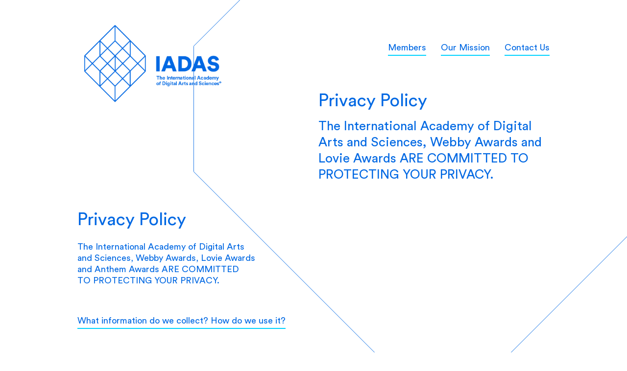

--- FILE ---
content_type: text/html; charset=UTF-8
request_url: https://www.iadas.net/privacy-policy/
body_size: 15405
content:
<!DOCTYPE html>
<html lang="en-US">
  <head>
    <meta charset="UTF-8">
    <meta name="viewport" content="width=device-width, initial-scale=1, maximum-scale=1">

    <link rel="profile" href="http://gmpg.org/xfn/11">
    <link rel="pingback" href="https://www.iadas.net/xmlrpc.php">
    <link rel="stylesheet" type="text/css" media="all" href="https://www.iadas.net/wp-content/themes/iadas2/dist/styles/main.css?v=20211015.go" />
<!-- // 
    <link rel="apple-touch-icon" sizes="57x57" href="/apple-icon-57x57.png">
    <link rel="apple-touch-icon" sizes="60x60" href="/apple-icon-60x60.png">
    <link rel="apple-touch-icon" sizes="72x72" href="/apple-icon-72x72.png">
    <link rel="apple-touch-icon" sizes="76x76" href="/apple-icon-76x76.png">
    <link rel="apple-touch-icon" sizes="114x114" href="/apple-icon-114x114.png">
    <link rel="apple-touch-icon" sizes="120x120" href="/apple-icon-120x120.png">
    <link rel="apple-touch-icon" sizes="144x144" href="/apple-icon-144x144.png">
    <link rel="apple-touch-icon" sizes="152x152" href="/apple-icon-152x152.png">
    <link rel="apple-touch-icon" sizes="180x180" href="/apple-icon-180x180.png">
    <link rel="icon" type="image/png" href="/favicon-16x16.png" sizes="16x16">
    <link rel="icon" type="image/png" href="/favicon-32x32.png" sizes="32x32">
    <link rel="icon" type="image/png" href="/favicon-96x96.png" sizes="96x96">
    <link rel="icon" type="image/png" href="/android-icon-36x36.png" sizes="36x36">
    <link rel="icon" type="image/png" href="/android-icon-48x48.png" sizes="48x48">
    <link rel="icon" type="image/png" href="/android-icon-72x72.png" sizes="72x72">
    <link rel="icon" type="image/png" href="/android-icon-96x96.png" sizes="96x96">
    <link rel="icon" type="image/png" href="/android-icon-144x144.png" sizes="144x144">
    <link rel="icon" type="image/png" href="/android-icon-192x192.png" sizes="192x192">
    <link rel="manifest" href="/manifest.json">
    <meta name="msapplication-TileColor" content="#000000">
    <meta name="msapplication-TileImage" content="/ms-icon-144x144.png">
// -->
    <meta name="theme-color" content="#ffffff">

    <script src='https://code.jquery.com/jquery-2.2.3.min.js' type="text/javascript"></script>
    <script src='https://www.iadas.net/wp-content/themes/iadas2/dist/scripts/jquery.selectBox.min.js' type="text/javascript"></script>
    <script src='https://www.iadas.net/wp-content/themes/iadas2/dist/scripts/jquery.scrollTo.min.js' type="text/javascript"></script>
    <script src='https://www.iadas.net/wp-content/themes/iadas2/dist/scripts/jquery.validate.min.js' type="text/javascript"></script>
    <script src='https://www.google.com/recaptcha/api.js'></script>

    <meta name='robots' content='index, follow, max-image-preview:large, max-snippet:-1, max-video-preview:-1' />
	<style>img:is([sizes="auto" i], [sizes^="auto," i]) { contain-intrinsic-size: 3000px 1500px }</style>
	
	<link rel="canonical" href="https://www.iadas.net/privacy-policy/" />
	<meta property="og:locale" content="en_US" />
	<meta property="og:type" content="article" />
	<meta property="og:title" content="Privacy Policy - IADAS" />
	<meta property="og:description" content="The International Academy of Digital Arts and Sciences, Webby Awards, Lovie Awards and Anthem Awards ARE COMMITTED TO PROTECTING YOUR PRIVACY. &nbsp; What information do we collect? How do we use it? &nbsp; How can you edit your personal information? &nbsp; How does The International Academy of Digital Arts and Sciences protect and store customer [&hellip;]" />
	<meta property="og:url" content="https://www.iadas.net/privacy-policy/" />
	<meta property="og:site_name" content="IADAS" />
	<meta property="article:modified_time" content="2025-05-20T16:23:12+00:00" />
	<meta name="twitter:card" content="summary_large_image" />
	<meta name="twitter:label1" content="Est. reading time" />
	<meta name="twitter:data1" content="11 minutes" />
	<script type="application/ld+json" class="yoast-schema-graph">{"@context":"https://schema.org","@graph":[{"@type":"WebPage","@id":"https://www.iadas.net/privacy-policy/","url":"https://www.iadas.net/privacy-policy/","name":"Privacy Policy - IADAS","isPartOf":{"@id":"https://www.iadas.net/#website"},"datePublished":"2018-05-18T11:01:36+00:00","dateModified":"2025-05-20T16:23:12+00:00","breadcrumb":{"@id":"https://www.iadas.net/privacy-policy/#breadcrumb"},"inLanguage":"en-US","potentialAction":[{"@type":"ReadAction","target":["https://www.iadas.net/privacy-policy/"]}]},{"@type":"BreadcrumbList","@id":"https://www.iadas.net/privacy-policy/#breadcrumb","itemListElement":[{"@type":"ListItem","position":1,"name":"Home","item":"https://www.iadas.net/"},{"@type":"ListItem","position":2,"name":"Privacy Policy"}]},{"@type":"WebSite","@id":"https://www.iadas.net/#website","url":"https://www.iadas.net/","name":"IADAS","description":"Just another Recognition Media Network site","potentialAction":[{"@type":"SearchAction","target":{"@type":"EntryPoint","urlTemplate":"https://www.iadas.net/?s={search_term_string}"},"query-input":{"@type":"PropertyValueSpecification","valueRequired":true,"valueName":"search_term_string"}}],"inLanguage":"en-US"}]}</script>


<script type="text/javascript">
/* <![CDATA[ */
window._wpemojiSettings = {"baseUrl":"https:\/\/s.w.org\/images\/core\/emoji\/16.0.1\/72x72\/","ext":".png","svgUrl":"https:\/\/s.w.org\/images\/core\/emoji\/16.0.1\/svg\/","svgExt":".svg","source":{"concatemoji":"https:\/\/www.iadas.net\/wp-includes\/js\/wp-emoji-release.min.js?ver=6.8.3"}};
/*! This file is auto-generated */
!function(s,n){var o,i,e;function c(e){try{var t={supportTests:e,timestamp:(new Date).valueOf()};sessionStorage.setItem(o,JSON.stringify(t))}catch(e){}}function p(e,t,n){e.clearRect(0,0,e.canvas.width,e.canvas.height),e.fillText(t,0,0);var t=new Uint32Array(e.getImageData(0,0,e.canvas.width,e.canvas.height).data),a=(e.clearRect(0,0,e.canvas.width,e.canvas.height),e.fillText(n,0,0),new Uint32Array(e.getImageData(0,0,e.canvas.width,e.canvas.height).data));return t.every(function(e,t){return e===a[t]})}function u(e,t){e.clearRect(0,0,e.canvas.width,e.canvas.height),e.fillText(t,0,0);for(var n=e.getImageData(16,16,1,1),a=0;a<n.data.length;a++)if(0!==n.data[a])return!1;return!0}function f(e,t,n,a){switch(t){case"flag":return n(e,"\ud83c\udff3\ufe0f\u200d\u26a7\ufe0f","\ud83c\udff3\ufe0f\u200b\u26a7\ufe0f")?!1:!n(e,"\ud83c\udde8\ud83c\uddf6","\ud83c\udde8\u200b\ud83c\uddf6")&&!n(e,"\ud83c\udff4\udb40\udc67\udb40\udc62\udb40\udc65\udb40\udc6e\udb40\udc67\udb40\udc7f","\ud83c\udff4\u200b\udb40\udc67\u200b\udb40\udc62\u200b\udb40\udc65\u200b\udb40\udc6e\u200b\udb40\udc67\u200b\udb40\udc7f");case"emoji":return!a(e,"\ud83e\udedf")}return!1}function g(e,t,n,a){var r="undefined"!=typeof WorkerGlobalScope&&self instanceof WorkerGlobalScope?new OffscreenCanvas(300,150):s.createElement("canvas"),o=r.getContext("2d",{willReadFrequently:!0}),i=(o.textBaseline="top",o.font="600 32px Arial",{});return e.forEach(function(e){i[e]=t(o,e,n,a)}),i}function t(e){var t=s.createElement("script");t.src=e,t.defer=!0,s.head.appendChild(t)}"undefined"!=typeof Promise&&(o="wpEmojiSettingsSupports",i=["flag","emoji"],n.supports={everything:!0,everythingExceptFlag:!0},e=new Promise(function(e){s.addEventListener("DOMContentLoaded",e,{once:!0})}),new Promise(function(t){var n=function(){try{var e=JSON.parse(sessionStorage.getItem(o));if("object"==typeof e&&"number"==typeof e.timestamp&&(new Date).valueOf()<e.timestamp+604800&&"object"==typeof e.supportTests)return e.supportTests}catch(e){}return null}();if(!n){if("undefined"!=typeof Worker&&"undefined"!=typeof OffscreenCanvas&&"undefined"!=typeof URL&&URL.createObjectURL&&"undefined"!=typeof Blob)try{var e="postMessage("+g.toString()+"("+[JSON.stringify(i),f.toString(),p.toString(),u.toString()].join(",")+"));",a=new Blob([e],{type:"text/javascript"}),r=new Worker(URL.createObjectURL(a),{name:"wpTestEmojiSupports"});return void(r.onmessage=function(e){c(n=e.data),r.terminate(),t(n)})}catch(e){}c(n=g(i,f,p,u))}t(n)}).then(function(e){for(var t in e)n.supports[t]=e[t],n.supports.everything=n.supports.everything&&n.supports[t],"flag"!==t&&(n.supports.everythingExceptFlag=n.supports.everythingExceptFlag&&n.supports[t]);n.supports.everythingExceptFlag=n.supports.everythingExceptFlag&&!n.supports.flag,n.DOMReady=!1,n.readyCallback=function(){n.DOMReady=!0}}).then(function(){return e}).then(function(){var e;n.supports.everything||(n.readyCallback(),(e=n.source||{}).concatemoji?t(e.concatemoji):e.wpemoji&&e.twemoji&&(t(e.twemoji),t(e.wpemoji)))}))}((window,document),window._wpemojiSettings);
/* ]]> */
</script>
<style id='wp-emoji-styles-inline-css' type='text/css'>

	img.wp-smiley, img.emoji {
		display: inline !important;
		border: none !important;
		box-shadow: none !important;
		height: 1em !important;
		width: 1em !important;
		margin: 0 0.07em !important;
		vertical-align: -0.1em !important;
		background: none !important;
		padding: 0 !important;
	}
</style>
<link rel='stylesheet' id='wp-block-library-css' href='https://www.iadas.net/wp-includes/css/dist/block-library/style.min.css?ver=6.8.3' type='text/css' media='all' />
<style id='classic-theme-styles-inline-css' type='text/css'>
/*! This file is auto-generated */
.wp-block-button__link{color:#fff;background-color:#32373c;border-radius:9999px;box-shadow:none;text-decoration:none;padding:calc(.667em + 2px) calc(1.333em + 2px);font-size:1.125em}.wp-block-file__button{background:#32373c;color:#fff;text-decoration:none}
</style>
<style id='global-styles-inline-css' type='text/css'>
:root{--wp--preset--aspect-ratio--square: 1;--wp--preset--aspect-ratio--4-3: 4/3;--wp--preset--aspect-ratio--3-4: 3/4;--wp--preset--aspect-ratio--3-2: 3/2;--wp--preset--aspect-ratio--2-3: 2/3;--wp--preset--aspect-ratio--16-9: 16/9;--wp--preset--aspect-ratio--9-16: 9/16;--wp--preset--color--black: #000000;--wp--preset--color--cyan-bluish-gray: #abb8c3;--wp--preset--color--white: #ffffff;--wp--preset--color--pale-pink: #f78da7;--wp--preset--color--vivid-red: #cf2e2e;--wp--preset--color--luminous-vivid-orange: #ff6900;--wp--preset--color--luminous-vivid-amber: #fcb900;--wp--preset--color--light-green-cyan: #7bdcb5;--wp--preset--color--vivid-green-cyan: #00d084;--wp--preset--color--pale-cyan-blue: #8ed1fc;--wp--preset--color--vivid-cyan-blue: #0693e3;--wp--preset--color--vivid-purple: #9b51e0;--wp--preset--gradient--vivid-cyan-blue-to-vivid-purple: linear-gradient(135deg,rgba(6,147,227,1) 0%,rgb(155,81,224) 100%);--wp--preset--gradient--light-green-cyan-to-vivid-green-cyan: linear-gradient(135deg,rgb(122,220,180) 0%,rgb(0,208,130) 100%);--wp--preset--gradient--luminous-vivid-amber-to-luminous-vivid-orange: linear-gradient(135deg,rgba(252,185,0,1) 0%,rgba(255,105,0,1) 100%);--wp--preset--gradient--luminous-vivid-orange-to-vivid-red: linear-gradient(135deg,rgba(255,105,0,1) 0%,rgb(207,46,46) 100%);--wp--preset--gradient--very-light-gray-to-cyan-bluish-gray: linear-gradient(135deg,rgb(238,238,238) 0%,rgb(169,184,195) 100%);--wp--preset--gradient--cool-to-warm-spectrum: linear-gradient(135deg,rgb(74,234,220) 0%,rgb(151,120,209) 20%,rgb(207,42,186) 40%,rgb(238,44,130) 60%,rgb(251,105,98) 80%,rgb(254,248,76) 100%);--wp--preset--gradient--blush-light-purple: linear-gradient(135deg,rgb(255,206,236) 0%,rgb(152,150,240) 100%);--wp--preset--gradient--blush-bordeaux: linear-gradient(135deg,rgb(254,205,165) 0%,rgb(254,45,45) 50%,rgb(107,0,62) 100%);--wp--preset--gradient--luminous-dusk: linear-gradient(135deg,rgb(255,203,112) 0%,rgb(199,81,192) 50%,rgb(65,88,208) 100%);--wp--preset--gradient--pale-ocean: linear-gradient(135deg,rgb(255,245,203) 0%,rgb(182,227,212) 50%,rgb(51,167,181) 100%);--wp--preset--gradient--electric-grass: linear-gradient(135deg,rgb(202,248,128) 0%,rgb(113,206,126) 100%);--wp--preset--gradient--midnight: linear-gradient(135deg,rgb(2,3,129) 0%,rgb(40,116,252) 100%);--wp--preset--font-size--small: 13px;--wp--preset--font-size--medium: 20px;--wp--preset--font-size--large: 36px;--wp--preset--font-size--x-large: 42px;--wp--preset--spacing--20: 0.44rem;--wp--preset--spacing--30: 0.67rem;--wp--preset--spacing--40: 1rem;--wp--preset--spacing--50: 1.5rem;--wp--preset--spacing--60: 2.25rem;--wp--preset--spacing--70: 3.38rem;--wp--preset--spacing--80: 5.06rem;--wp--preset--shadow--natural: 6px 6px 9px rgba(0, 0, 0, 0.2);--wp--preset--shadow--deep: 12px 12px 50px rgba(0, 0, 0, 0.4);--wp--preset--shadow--sharp: 6px 6px 0px rgba(0, 0, 0, 0.2);--wp--preset--shadow--outlined: 6px 6px 0px -3px rgba(255, 255, 255, 1), 6px 6px rgba(0, 0, 0, 1);--wp--preset--shadow--crisp: 6px 6px 0px rgba(0, 0, 0, 1);}:where(.is-layout-flex){gap: 0.5em;}:where(.is-layout-grid){gap: 0.5em;}body .is-layout-flex{display: flex;}.is-layout-flex{flex-wrap: wrap;align-items: center;}.is-layout-flex > :is(*, div){margin: 0;}body .is-layout-grid{display: grid;}.is-layout-grid > :is(*, div){margin: 0;}:where(.wp-block-columns.is-layout-flex){gap: 2em;}:where(.wp-block-columns.is-layout-grid){gap: 2em;}:where(.wp-block-post-template.is-layout-flex){gap: 1.25em;}:where(.wp-block-post-template.is-layout-grid){gap: 1.25em;}.has-black-color{color: var(--wp--preset--color--black) !important;}.has-cyan-bluish-gray-color{color: var(--wp--preset--color--cyan-bluish-gray) !important;}.has-white-color{color: var(--wp--preset--color--white) !important;}.has-pale-pink-color{color: var(--wp--preset--color--pale-pink) !important;}.has-vivid-red-color{color: var(--wp--preset--color--vivid-red) !important;}.has-luminous-vivid-orange-color{color: var(--wp--preset--color--luminous-vivid-orange) !important;}.has-luminous-vivid-amber-color{color: var(--wp--preset--color--luminous-vivid-amber) !important;}.has-light-green-cyan-color{color: var(--wp--preset--color--light-green-cyan) !important;}.has-vivid-green-cyan-color{color: var(--wp--preset--color--vivid-green-cyan) !important;}.has-pale-cyan-blue-color{color: var(--wp--preset--color--pale-cyan-blue) !important;}.has-vivid-cyan-blue-color{color: var(--wp--preset--color--vivid-cyan-blue) !important;}.has-vivid-purple-color{color: var(--wp--preset--color--vivid-purple) !important;}.has-black-background-color{background-color: var(--wp--preset--color--black) !important;}.has-cyan-bluish-gray-background-color{background-color: var(--wp--preset--color--cyan-bluish-gray) !important;}.has-white-background-color{background-color: var(--wp--preset--color--white) !important;}.has-pale-pink-background-color{background-color: var(--wp--preset--color--pale-pink) !important;}.has-vivid-red-background-color{background-color: var(--wp--preset--color--vivid-red) !important;}.has-luminous-vivid-orange-background-color{background-color: var(--wp--preset--color--luminous-vivid-orange) !important;}.has-luminous-vivid-amber-background-color{background-color: var(--wp--preset--color--luminous-vivid-amber) !important;}.has-light-green-cyan-background-color{background-color: var(--wp--preset--color--light-green-cyan) !important;}.has-vivid-green-cyan-background-color{background-color: var(--wp--preset--color--vivid-green-cyan) !important;}.has-pale-cyan-blue-background-color{background-color: var(--wp--preset--color--pale-cyan-blue) !important;}.has-vivid-cyan-blue-background-color{background-color: var(--wp--preset--color--vivid-cyan-blue) !important;}.has-vivid-purple-background-color{background-color: var(--wp--preset--color--vivid-purple) !important;}.has-black-border-color{border-color: var(--wp--preset--color--black) !important;}.has-cyan-bluish-gray-border-color{border-color: var(--wp--preset--color--cyan-bluish-gray) !important;}.has-white-border-color{border-color: var(--wp--preset--color--white) !important;}.has-pale-pink-border-color{border-color: var(--wp--preset--color--pale-pink) !important;}.has-vivid-red-border-color{border-color: var(--wp--preset--color--vivid-red) !important;}.has-luminous-vivid-orange-border-color{border-color: var(--wp--preset--color--luminous-vivid-orange) !important;}.has-luminous-vivid-amber-border-color{border-color: var(--wp--preset--color--luminous-vivid-amber) !important;}.has-light-green-cyan-border-color{border-color: var(--wp--preset--color--light-green-cyan) !important;}.has-vivid-green-cyan-border-color{border-color: var(--wp--preset--color--vivid-green-cyan) !important;}.has-pale-cyan-blue-border-color{border-color: var(--wp--preset--color--pale-cyan-blue) !important;}.has-vivid-cyan-blue-border-color{border-color: var(--wp--preset--color--vivid-cyan-blue) !important;}.has-vivid-purple-border-color{border-color: var(--wp--preset--color--vivid-purple) !important;}.has-vivid-cyan-blue-to-vivid-purple-gradient-background{background: var(--wp--preset--gradient--vivid-cyan-blue-to-vivid-purple) !important;}.has-light-green-cyan-to-vivid-green-cyan-gradient-background{background: var(--wp--preset--gradient--light-green-cyan-to-vivid-green-cyan) !important;}.has-luminous-vivid-amber-to-luminous-vivid-orange-gradient-background{background: var(--wp--preset--gradient--luminous-vivid-amber-to-luminous-vivid-orange) !important;}.has-luminous-vivid-orange-to-vivid-red-gradient-background{background: var(--wp--preset--gradient--luminous-vivid-orange-to-vivid-red) !important;}.has-very-light-gray-to-cyan-bluish-gray-gradient-background{background: var(--wp--preset--gradient--very-light-gray-to-cyan-bluish-gray) !important;}.has-cool-to-warm-spectrum-gradient-background{background: var(--wp--preset--gradient--cool-to-warm-spectrum) !important;}.has-blush-light-purple-gradient-background{background: var(--wp--preset--gradient--blush-light-purple) !important;}.has-blush-bordeaux-gradient-background{background: var(--wp--preset--gradient--blush-bordeaux) !important;}.has-luminous-dusk-gradient-background{background: var(--wp--preset--gradient--luminous-dusk) !important;}.has-pale-ocean-gradient-background{background: var(--wp--preset--gradient--pale-ocean) !important;}.has-electric-grass-gradient-background{background: var(--wp--preset--gradient--electric-grass) !important;}.has-midnight-gradient-background{background: var(--wp--preset--gradient--midnight) !important;}.has-small-font-size{font-size: var(--wp--preset--font-size--small) !important;}.has-medium-font-size{font-size: var(--wp--preset--font-size--medium) !important;}.has-large-font-size{font-size: var(--wp--preset--font-size--large) !important;}.has-x-large-font-size{font-size: var(--wp--preset--font-size--x-large) !important;}
:where(.wp-block-post-template.is-layout-flex){gap: 1.25em;}:where(.wp-block-post-template.is-layout-grid){gap: 1.25em;}
:where(.wp-block-columns.is-layout-flex){gap: 2em;}:where(.wp-block-columns.is-layout-grid){gap: 2em;}
:root :where(.wp-block-pullquote){font-size: 1.5em;line-height: 1.6;}
</style>
<script type="text/javascript" src="https://www.iadas.net/wp-includes/js/jquery/jquery.min.js?ver=3.7.1" id="jquery-core-js"></script>
<script type="text/javascript" src="https://www.iadas.net/wp-includes/js/jquery/jquery-migrate.min.js?ver=3.4.1" id="jquery-migrate-js"></script>
<link rel="https://api.w.org/" href="https://www.iadas.net/wp-json/" /><link rel="alternate" title="JSON" type="application/json" href="https://www.iadas.net/wp-json/wp/v2/pages/15129" /><link rel="EditURI" type="application/rsd+xml" title="RSD" href="https://www.iadas.net/xmlrpc.php?rsd" />
<link rel='shortlink' href='https://www.iadas.net/?p=15129' />
<link rel="alternate" title="oEmbed (JSON)" type="application/json+oembed" href="https://www.iadas.net/wp-json/oembed/1.0/embed?url=https%3A%2F%2Fwww.iadas.net%2Fprivacy-policy%2F" />
<link rel="alternate" title="oEmbed (XML)" type="text/xml+oembed" href="https://www.iadas.net/wp-json/oembed/1.0/embed?url=https%3A%2F%2Fwww.iadas.net%2Fprivacy-policy%2F&#038;format=xml" />
<!-- Hotjar Tracking Code for http://iadas.net -->
<script>
    (function(h,o,t,j,a,r){
        h.hj=h.hj||function(){(h.hj.q=h.hj.q||[]).push(arguments)};
        h._hjSettings={hjid:272694,hjsv:5};
        a=o.getElementsByTagName('head')[0];
        r=o.createElement('script');r.async=1;
        r.src=t+h._hjSettings.hjid+j+h._hjSettings.hjsv;
        a.appendChild(r);
    })(window,document,'//static.hotjar.com/c/hotjar-','.js?sv=');
</script>

  </head>

  <body>
    <div class="wp-singular page-template-default page page-id-15129 wp-theme-iadas2 site-container post-privacy-policy  privacy-policy" id='content' role="main">
      <div class='grid-container'>

        <header>

          <nav class='mobile'>
            <div class='topbar'>
              <div class='grid-container'>
                <a class='mob-logo' href='/'><?xml version="1.0" encoding="iso-8859-1"?>
<!-- Generator: Adobe Illustrator 19.0.0, SVG Export Plug-In . SVG Version: 6.00 Build 0)  -->
<svg width="180px" height='102px' version="1.1" id="Layer_1" xmlns="http://www.w3.org/2000/svg" xmlns:xlink="http://www.w3.org/1999/xlink" x="0px" y="0px"
	 viewBox="0 0 180.584 102.816" style="enable-background:new 0 0 180.584 102.816;" xml:space="preserve">
<g>
	<path style="fill:#0068e3;" d="M81.285,60.475l-9.067-9.067l9.067-9.069V60.475z M81.078,41.139l-9.565,9.567l-9.469-9.471v-19.13
		L81.078,41.139z M61.487,42.084l9.324,9.324l-9.304,9.304l-9.344-9.3L61.487,42.084z M61.052,40.242l-9.083-9.083l9.083-9.089
		V40.242z M60.827,20.887l-9.563,9.569l-9.627-9.629V1.697L60.827,20.887z M50.562,31.158l-9.35,9.356l-9.447-9.404l9.374-9.374
		L50.562,31.158z M40.641,20.827l-0.532,0.534l-9.049,9.049l-9.589-9.543l19.17-19.17V20.827z M21.379,22.179l8.977,8.933
		l-8.977,8.977V22.179z M20.886,41.991l9.443,9.412L20.9,60.838l-9.433-9.431L20.886,41.991z M20.386,41.082l-9.621,9.623
		L1.2,41.139l19.186-19.186V41.082z M0.993,42.339l9.069,9.069l-9.069,9.067V42.339z M1.2,61.675l9.565-9.565l9.621,9.621v19.132
		L1.2,61.675z M21.379,62.727l9.039,9.037l-9.039,9.043V62.727z M21.558,82.035l9.563-9.569l9.521,9.523v19.13L21.558,82.035z
		 M40.864,42.268v18.235l-9.13-9.099L40.864,42.268z M31.032,52.106l9.533,9.503l-9.445,9.453l-9.519-9.519L31.032,52.106z
		 M31.03,50.702l-9.443-9.414l9.473-9.473l9.449,9.402L31.03,50.702z M31.823,71.764l9.447-9.453l9.334,9.304l-9.465,9.465
		L31.823,71.764z M41.637,81.989l9.671-9.671l9.579,9.549l-19.25,19.252V81.989z M61.009,62.614l0.038,18.01l-9.037-9.009
		L61.009,62.614z M51.461,52.116l9.344,9.298l-9.499,9.499l-9.334-9.304L51.461,52.116z M50.756,51.414l-8.899,8.903V42.559
		L50.756,51.414z M41.916,41.215l9.348-9.354l9.519,9.519l-9.324,9.332L41.916,41.215z M62.003,61.623l9.511-9.513l9.565,9.565
		L62.043,80.713L62.003,61.623z M82.242,61.864c0.024-0.06,0.036-0.124,0.036-0.189V41.139c0-0.064-0.012-0.128-0.036-0.189
		c-0.026-0.06-0.062-0.114-0.108-0.163L41.49,0.146c-0.193-0.195-0.508-0.195-0.702,0L0.144,40.787
		c-0.046,0.048-0.082,0.102-0.106,0.163C0.012,41.01,0,41.074,0,41.139v20.536c0,0.132,0.052,0.259,0.144,0.351l40.644,40.644
		c0.092,0.094,0.219,0.146,0.351,0.146c0.133,0,0.259-0.052,0.351-0.146l40.644-40.644C82.18,61.98,82.216,61.924,82.242,61.864
		 M96.35,61.834h4.551V41.672H96.35V61.834z M115.843,53.645h-4.89l2.474-6.969L115.843,53.645z M118.716,61.834h4.892L116.1,41.672
		h-5.205l-7.593,20.161h4.721l1.451-4.093h7.791L118.716,61.834z M138.779,51.767c0,4.039-2.53,5.831-5.63,5.831h-2.617V45.91h2.617
		C136.249,45.91,138.779,47.73,138.779,51.767 M143.47,51.767c0-6.256-4.065-10.095-10.123-10.095h-7.308v20.161h7.28
		C139.405,61.834,143.47,57.995,143.47,51.767 M156.169,53.645h-4.892l2.474-6.969L156.169,53.645z M159.043,61.834h4.89
		l-7.506-20.161h-5.205l-7.593,20.161h4.721l1.449-4.093h7.793L159.043,61.834z M176.176,47.758l4.039-1.138
		c-0.455-2.36-2.303-5.375-7.366-5.375c-3.869,0-7.223,2.703-7.223,6.485c0,2.986,2.047,5.261,5.488,5.915l2.759,0.512
		c1.336,0.255,2.161,0.995,2.161,2.018c0,1.252-1.051,2.105-2.843,2.105c-2.759,0-4.039-1.621-4.182-3.469l-4.123,0.995
		c0.313,2.843,2.645,6.455,8.247,6.455c4.808,0,7.452-3.212,7.452-6.371c0-2.843-1.99-5.373-5.831-6.056l-2.701-0.514
		c-1.394-0.255-1.99-0.937-1.99-1.932c0-1.11,1.08-2.161,2.759-2.161C175.265,45.228,176.034,46.847,176.176,47.758"/>
</g>
</svg>
</a>
		</a>
                <a id='mob-nav-toggle'></a>
              </div>
            </div>
            <nav class='mobnav'>
              <div class='grid-container'>
                <ul><li class=''><a href="/">Home</a></li></ul>
                <ul id="menu-header" class="menu"><li id="menu-item-16303" class="menu-item menu-item-type-post_type menu-item-object-page menu-item-16303"><a href="https://www.iadas.net/membership/">Members</a></li>
<li id="menu-item-12982" class="menu-item menu-item-type-post_type menu-item-object-page menu-item-12982"><a href="https://www.iadas.net/our-mission/">Our Mission</a></li>
<li id="menu-item-12984" class="menu-item menu-item-type-post_type menu-item-object-page menu-item-12984"><a href="https://www.iadas.net/contact-us/">Contact Us</a></li>
</ul>              </div>
            </nav>
          </nav>

          <div class='logo half-left'>
            <a href='/'>	    <!--img src="/wp-content/uploads/sites/15/2019/10/Iadas_RGB_trans.png" border="0" height="180"/></a-->
	    <img src="/wp-content/uploads/sites/15/2020/03/IADAS_Updated_030520_5.png" border="0" height="180"/></a>
          </div>


          <nav class='topnav'><ul id="menu-header-1" class="menu"><li class="menu-item menu-item-type-post_type menu-item-object-page menu-item-16303"><a href="https://www.iadas.net/membership/">Members</a></li>
<li class="menu-item menu-item-type-post_type menu-item-object-page menu-item-12982"><a href="https://www.iadas.net/our-mission/">Our Mission</a></li>
<li class="menu-item menu-item-type-post_type menu-item-object-page menu-item-12984"><a href="https://www.iadas.net/contact-us/">Contact Us</a></li>
</ul></nav>
                      <div class='topsection half-right'>
                              <h1>Privacy Policy</h1>
                <p>The International Academy of Digital Arts and Sciences, Webby Awards and Lovie Awards ARE COMMITTED TO PROTECTING YOUR PRIVACY.</p>
                                                    </div>
        </header>

<div class='full-width'>

 	<div class='head'>
		<h1>Privacy Policy</h1>
	</div>
	<div class="content">
		<p>The International Academy of Digital Arts<br />
and Sciences, Webby Awards, Lovie Awards<br />
and Anthem Awards ARE COMMITTED<br />
TO PROTECTING YOUR PRIVACY.</p>
<p>&nbsp;</p>
<ul>
<li style="list-style-type: none">
<ul>
<li style="list-style-type: none">
<ul>
<li><a href="#information">What information do we collect? How do we use it?</a></li>
</ul>
</li>
</ul>
<p>&nbsp;</p>
<ul>
<li style="list-style-type: none">
<ul>
<li><a href="#edit">How can you edit your personal information?</a></li>
</ul>
</li>
</ul>
<p>&nbsp;</p>
<ul>
<li style="list-style-type: none">
<ul>
<li><a href="#customer">How does The International Academy of Digital Arts<br />
and Sciences protect and store customer information?</a></li>
</ul>
</li>
</ul>
<p>&nbsp;</p>
<ul>
<li style="list-style-type: none">
<ul>
<li><a href="#cookies">What about &#8220;cookies&#8221;?</a></li>
</ul>
</li>
</ul>
<p>&nbsp;</p>
<ul>
<li style="list-style-type: none">
<ul>
<li><a href="#datause">How does The International Academy of Digital Arts<br />
and Sciences use the information it collects?</a></li>
</ul>
</li>
</ul>
<p>&nbsp;</p>
<ul>
<li style="list-style-type: none">
<ul>
<li><a href="#retention">Data Retention and Erasure</a></li>
</ul>
</li>
</ul>
<p>&nbsp;</p>
<ul>
<li style="list-style-type: none">
<ul>
<li><a href="#minors">Safety of Minors</a></li>
</ul>
</li>
</ul>
<p>&nbsp;</p>
<ul>
<li style="list-style-type: none">
<ul>
<li><a href="#breach">Notice of Breach of Security</a></li>
</ul>
</li>
</ul>
<p>&nbsp;</p>
<ul>
<li style="list-style-type: none">
<ul>
<li><a href="#donottrack">Do-Not-Track Procedures</a></li>
</ul>
</li>
</ul>
<p>&nbsp;</p>
<ul>
<li style="list-style-type: none">
<ul>
<li><a href="#shield">Privacy Shield (relevant to our EU customers)</a></li>
</ul>
</li>
</ul>
<p>&nbsp;</p>
<ul>
<li style="list-style-type: none">
<ul>
<li><a href="#consent">Your consent</a></li>
</ul>
</li>
</ul>
<p>&nbsp;</p>
<ul>
<li style="list-style-type: none">
<ul>
<li><a href="#thoughts">Your thoughts?</a></li>
</ul>
</li>
</ul>
<p>&nbsp;</li>
</ul>
<h3></h3>
<h3 id="information">What information do we collect? How do we use it?</h3>
<p>This privacy policy describes the information we collect about you and how we use and share this information. We and our affiliates and subsidiaries may share this information, including any personally identifiable information that you provide, for the purposes described in “How does The International Academy of Digital Arts and Sciences use the information it collects?” This privacy policy also describes the choices available to you regarding use of your personal information, and the steps you can take to access this information and to request that we correct or delete it.</p>
<p>The following information about you is collected for several different services and website functions as outlined below:</p>
<h4 class="p1">CALL FOR ENTRIES</h4>
<p class="p1">When you submit an entry(ies), we need to know your name, email address, phone number, mailing address, URL, company, title, client (if applicable) and credit card information (if applicable). This allows us to process and fulfill your order and to notify you if you are honored for an award.</p>
<p>&nbsp;</p>
<h4>THE 011</h4>
<p>When you sign up for The 011, we collect only an email address to deliver the requested information.</p>
<h4>TELL A FRIEND NOTIFICATIONS</h4>
<p>When you request a notification to be sent to your friend, we ask you for your name, email address and your friend&#8217;s name and email address. We do not use this information for any other purpose than to send your friend notifications about The International Academy of Digital Arts and Sciences, Webby Awards, Lovie Awards and Anthem Awards.</p>
<h4>CONTESTS AND PROMOTIONAL FEATURES</h4>
<p>When you enter a contest or other promotional feature, we may ask for your name, address, and email address so we can administer the contest and notify winners. In some cases we offer you the opportunity to receive information about new services, special offers and other news that you might find valuable. To receive such notifications you must opt-in to the distribution list. If at any time you choose to opt-out of receiving such notifications you may do so by sending your request to: <a href="mailto:privacy@iadas.net" target="_blank" rel="noopener">privacy@iadas.net</a>.</p>
<ul>
<li style="list-style-type: none">
<ul>
<li>
<h4>TECHNICAL INFORMATION</h4>
<p>We also collect the following technical information about you when you visit our Web site: modem speed, login id, password, the prior Web site you visited, the following Web site you visit, the time you spend browsing the site, the number of banner advertisements you click, keyword searches you conduct, your IP (Internet Protocol) address, your browser type, your operating system, your computer type, your Internet service provider and time stamps.</p>
<p>We may use this personal information to improve our services to you and to customize your browsing experience. Because <a href="http://iadas.net" target="_blank" rel="noopener">iadas.net</a> merely links to—and does not publish—content supplied by third parties or generally available on the Internet, <a href="http://iadas.net" target="_blank" rel="noopener">iadas.net</a> is not responsible for information collected by these third parties, or for any information gathered by third party advertising companies through the use of banner ads. We recommend that you read the privacy policy of other sites you may link to from our site.</p>
<h3 id="edit">How can you edit your personal information?</h3>
<p>You may change your personal information at any time by emailing <a href="mailto:privacy@iadas.net" target="_blank" rel="noopener">privacy@iadas.net</a> and describing the changes you would like to make.</p>
<h3 id="customer">How does The International Academy of Digital Arts &amp; Sciences protect and store customer information?</h3>
<p>When you place an order or access your account information, we provide a secure server with secure server software (SSL) that encrypts all information you input before it is sent to us. All of the customer data we collect is protected against unauthorized access using industry-standard methods to secure our electronic databases.</p>
<p>Our servers and offices are located in the United States and Europe, so your information may be transferred to, stored, or processed in the United States and Europe. While the data protection, privacy, and other laws of the United States might not be as comprehensive as those in your country, we take many steps to protect your privacy. By using our website, you understand and consent to the collection, storage, processing, and transfer of your information to our facilities in the United States by the entities described in this privacy policy, including Recognition Media, LLC as data controller. We may share some or all of your information with our current or future “affiliates” (which means a parent company, any subsidiaries, joint ventures, or other companies under common control), in which case we will require our affiliates to honor this privacy policy. We will take reasonable steps to ensure that such information is treated lawfully.</p>
<h3 id="cookies">What about &#8220;cookies&#8221;?</h3>
<p>A cookie—a small text file placed on a user’s hard drive—is generated by a software application on a site’s server. We use temporary session cookies to assign to you and store a SessionID on all secure pages, including in the voting system for The People’s Voice Awards to enable you to vote during multiple sessions. These cookies allow you to move uninterrupted between areas of our secure site. This SessionID is not personally identifiable to you and this type of cookie does not leave any retrievable information on your hard drive. We also use a third party service provider to collect non-personally identifiable IP addresses and entry-point and search form information to monitor the number of visitors to the site and the usage of our site. This is done through the use of both permanent and session cookies.</p>
<p>We use a session cookie on our site to determine whether or not you are accepting cookies. Most Web browsers automatically accept cookies, but you can change your browser to prevent that. Even without a cookie, you can still use most of the features on our site, but you cannot vote for The People’s Voice or enter your site for a Webby Award or Lovie Award.</li>
</ul>
</li>
</ul>
<p>&nbsp;</p>
<p>&nbsp;</p>
<ul>
<li>
<h3 id="datause">How does The International Academy of Digital Arts and Sciences use the data it collects?</h3>
<p>When you sign up for and use the services, you consent to your information being collected, used, disclosed, transferred and stored by us and our service partners as described in this privacy policy. Additionally, when you opt-in to receive emails from us, you acknowledge having read and having consented to the terms and conditions of our privacy policy. We may use, disclose and share your information, including your personally identifiable information, with our subsidiaries and affiliates worldwide, only for the following purposes:</p>
<p>(1) To promote use of our services to you and others. For example, if we collect your information when you visit our website and do not sign up for any of the services, we may send you an email inviting you to sign up. If you use any of our services and we think you might benefit from using another service we offer, we may send you an email about that. In addition, we may use information we collect in order to advertise our services to you or suggest additional features of our services that you might consider using. In addition, we may use your information to advertise our services to potential or other users like you. You can stop receiving our promotional emails by following the unsubscribe instructions included in every email we send.</p>
<p>(2) To provide the services we offer. We use third parties (including contractors and service providers) to provide targeted mailing and advertising services. We may share your information with such third parties solely for the purposes of obtaining services from such third parties. When we share your information with these third parties, we take steps to protect your information by requiring these third parties to enter into a contract with us that requires them to use the information we transfer to them in a manner that is consistent with this policy.</p>
<p>(3) To send you informational and promotional content in accordance with your marketing preferences. You can stop receiving our promotional emails by following the unsubscribe instructions included in every email.</p>
<p>(4) To send you alert messages. For example, we may inform you of temporary or permanent changes to our services, such as new contests or events, abuse warnings, and changes to our privacy policy.</p>
<p>(5) To respond to your comments and questions, to communicate with you about your account, and to provide customer support.</p>
<p>(6) To enforce compliance with our terms and conditions or protect our business, partners or customers. This may include developing tools and algorithms that help us prevent violations.</p>
<p>(7) To meet legal requirements, including complying with court orders, valid discovery requests, valid subpoenas, and other appropriate legal mechanisms.</p>
<p>(8) To provide information to representatives and advisors, including attorneys and accountants, to help us comply with legal, accounting, or security requirements.</p>
<h3 id="retention">Data Retention and Erasure</h3>
<p>Information we collect may be retained for as long as needed to fulfill legitimate business purposes, or for a period of time specifically required or allowed by applicable regulation or laws. If you no longer want us to use your information to provide services to you, you can withdraw your consent or request that we erase your information by contacting <a href="mailto:privacy@iadas.net" target="_blank" rel="noopener">privacy@iadas.net</a>. Please note that if you request erasure of your information, we may retain some of your information as necessary for our legitimate business interests, such as fraud detection and prevention, and to comply with our legal obligations. We will respond to your request to exercise these rights within a reasonable time (and in all cases within 30 days of receiving a request).</p>
<p>We do not store your credit/debit card information on our servers and only use such information to complete your transactions on the website. All credit/debit card transactions are processed by our third party payment processor, Authorize.net</p>
<h3 id="minors">Safety of Minors</h3>
<p>Our services are not intended for and may not be used by minors. “Minors” are individuals under the age of 13 (or under a higher age if permitted by the laws of their residence). We do not knowingly collect personal data from Minors or allow them to register. If it comes to our attention that we have collected personal information from a Minor, we may delete this information without notice. If you have reason to believe that this has occurred, please contact <a href="mailto:privacy@iadas.net" target="_blank" rel="noopener">privacy@iadas.net</a>.</p>
<h3 id="breach">Notice of Breach of Security</h3>
<p>If a security breach causes an unauthorized intrusion into our system that materially affects your information, then we will notify you as soon as possible and later report the action we took in response.</p>
<h3 id="donottrack">Do-Not-Track Procedures</h3>
<p>Note that any Do-Not-Track instructions from your browser or similar mechanism will not affect our collection of the data that you voluntarily provide to us through such means as browsing our website, signing up for any of the services, or entering personal information on our website.</p>
<h3 id="shield">Privacy Shield (relevant to our EU customers)</h3>
<p>We store European customer information on our servers located in the United States. We comply with the EU-US Privacy Shield Framework and the Swiss-US Privacy Shield Framework as set forth by the U.S. Department of Commerce regarding the collection, use, and retention of personal information transferred from the European Union and Switzerland to the United States, respectively. We have certified to the Department of Commerce that we adhere to the Privacy Shield Principles. If there is any conflict between the terms in our privacy policy and the Privacy Shield Principles, the Privacy Shield Principles shall govern. To learn more about the Privacy Shield program, and to view our certification, please visit https://www.privacyshield.gov/.</p>
<p>Under the Privacy Shield Framework, we are subject to the authority of the Federal Trade Commission. If you have any questions or concerns relating to our Privacy Shield certification, contact us via email at <a href="mailto:privacy@iadas.net">privacy@iadas.net</a>. If we are not able to resolve your concern, you may also contact your European Data Protection Authority or Commission or seek assistance from our designated Privacy Shield independent recourse mechanism, JAMS, at https://www.jamsadr.com/eu-us-privacy-shield. In certain circumstances, you may also have the right to pursue binding arbitration through the Privacy Shield Framework, as described in Annex I to the Privacy Shield Principles.</p>
<p>(1) If we have received your personal information under the Privacy Shield and subsequently transfer it to a third party service provider for processing as described in this privacy policy, we will remain responsible if these providers process your personal information in a manner inconsistent with the Privacy Shield Principles, except where we can establish that we were not responsible for the violation. To prosecute and defend a court, arbitration, or similar legal proceeding.</p>
<p>(2) To respond to lawful requests by public authorities, including to meet national security or law enforcement requirements.</p>
<p>(3) To transfer your information in connection with a sale, merger, consolidation, liquidation, reorganization, acquisition, or related negotiation. If we decide to sell, buy, merge or otherwise reorganize our business, this may involve us disclosing your information to prospective or actual purchasers and their advisers. If such transactions are consummated, they may include, but not be limited to, the sale or transfer of all or substantially all of our assets, including, but not limited to, our email distribution list and your personally identifiable information.</p>
<p>Finally, we may provide aggregate statistics about our customers, sales, traffic patterns, and related site information to reputable third-party service providers. These statistics will not include any personally identifiable information.</p>
<h3 id="consent">Your consent</h3>
<p>We encourage you to review our privacy policy often to stay informed of changes that may affect you, as your continued use of our website and/or receipt of notifications after opting-in signifies your consent to be bound by this privacy policy. If we decide to change our Privacy Policy, we will post those changes on this page so that you are always aware of what information we collect, how we use it, and under what circumstances we disclose it..</p>
<h3 id="thoughts">Your thoughts?</h3>
<p>The International Academy of Digital Arts &amp; Sciences welcomes your questions and comments about privacy.<br />
You may contact us at:</p>
<p>Recognition Media, LLC<br />
1544 Winchester Avenue, Suite 601<br />
Ashland, KY 41101<br />
<a href="mailto:privacy@iadas.net" target="_blank" rel="noopener">privacy@iadas.net</a></li>
</ul>
		
	</div>
</div>

				<footer>
					<div class='wrapper'>
			      <div class='social'>
			        <a href='https://www.linkedin.com/company/66284' class='linkedin animate-stroke' target="_blank"><?xml version="1.0" encoding="utf-8"?>
<!-- Generator: Adobe Illustrator 19.0.0, SVG Export Plug-In . SVG Version: 6.00 Build 0)  -->
<svg version="1.1" id="Layer_1" xmlns="http://www.w3.org/2000/svg" xmlns:xlink="http://www.w3.org/1999/xlink" x="0px" y="0px"
	 viewBox="0 0 51 51" style="enable-background:new 0 0 51 51;" xml:space="preserve">
<style type="text/css">
	.st0{fill:none;stroke:#41C7F2;stroke-miterlimit:10;}
	.st1{fill:#FFFFFF;}
</style>
<g id="XMLID_21_">
	<rect id="XMLID_4_" x="0.5" y="0.5" class="st0" width="50" height="50" transform="rotate(-90,25.5,25.5)"/>
	<g id="XMLID_2_">
		<path id="XMLID_19_" class="st1" d="M16.6,22.8h4v13.5h-4V22.8z M18.6,16.1c1.3,0,2.3,1.1,2.3,2.4c0,1.3-1,2.4-2.3,2.4
			c-1.3,0-2.3-1.1-2.3-2.4C16.3,17.2,17.3,16.1,18.6,16.1"/>
		<path id="XMLID_18_" class="st1" d="M23.1,22.8H27v1.8H27c0.5-1.1,1.8-2.2,3.8-2.2c4.1,0,4.8,2.8,4.8,6.4v7.4h-4v-6.5
			c0-1.6,0-3.6-2.1-3.6c-2.1,0-2.4,1.7-2.4,3.5v6.7h-4V22.8z"/>
	</g>
</g>
</svg>
</a>
			        <a href='https://twitter.com/TheWebbyAwards' class='twitter animate-stroke' target="_blank"><?xml version="1.0" encoding="utf-8"?>
<!-- Generator: Adobe Illustrator 19.0.0, SVG Export Plug-In . SVG Version: 6.00 Build 0)  -->
<svg version="1.1" id="Layer_1" xmlns="http://www.w3.org/2000/svg" xmlns:xlink="http://www.w3.org/1999/xlink" x="0px" y="0px"
	 viewBox="0 0 51 51" style="enable-background:new 0 0 51 51;" xml:space="preserve">
<style type="text/css">
	.twi-st0{fill:#FFFFFF;}
	.twi-st1{fill:none;stroke:#41C7F2;stroke-miterlimit:10;}
</style>
<g>
	<g id="XMLID_3_">
		<path class="twi-st0" d="M37.6,18c-0.9,0.4-1.9,0.7-2.9,0.8c1-0.6,1.8-1.6,2.2-2.8c-1,0.6-2,1-3.2,1.2c-0.9-1-2.2-1.6-3.6-1.6
			c-2.8,0-5,2.3-5,5.1c0,0.4,0,0.8,0.1,1.2c-4.1-0.2-7.8-2.2-10.3-5.3c-0.4,0.8-0.7,1.6-0.7,2.6c0,1.8,0.7,3.3,2.1,4.2
			c-0.8,0-0.4-0.3-2.4-0.6c0,0,0,0,0,0.1c0,2.5,1.9,4.5,4.2,5c-0.4,0.1-0.8,0.2-1.2,0.2c-0.3,0-0.6,0-0.9-0.1c0.6,2,2.5,3.5,4.7,3.5
			c-1.7,1.4-3.8,2.2-6.2,2.2c-0.4,0-0.8,0-1.2-0.1c2.2,1.4,4.8,2.3,7.6,2.3c9.2,0,14.2-7.8,14.2-14.5c0-0.2,0-0.4,0-0.7
			C36.1,19.9,37,19,37.6,18z"/>
		<rect x="0.5" y="0.5" class="twi-st1" width="50" height="50" transform="rotate(-90,25.5,25.5)"/>
	</g>
</g>
</svg>
</a>
			      </div>
			      <ul class='links'>
			        <li><a href='/privacy-policy/' target="_blank">Privacy Policy</a></li>
			        <li class='visit'><a href='https://webbyawards.com/' target="_blank">Visit The Webby Awards</a></li>
			        <li class='visit lovie'><a href='https://lovieawards.com/' target="_blank">Visit The Lovie Awards</a></li>
			        <li class='visit lovie'><a href='https://www.anthemawards.com/' target="_blank">Visit The Anthem Awards</a></li>
			      </ul>
			      <div class='copyright'>
			        &copy; 2025 - IADAS • Site by <a href='http://www.thisissoon.com/' target="_blank">SOON_</a> • Brand by <a href='http://www.spearpoint.nyc/' target="_blank">Spearpoint</a><br/>
			        <br/>
			        The International Academy of Digital Arts and Sciences
			      </div>
			    </div>
	    	</footer>
	  	</div><!-- columized -->
    </div><!-- .site-container -->
    <script type="speculationrules">
{"prefetch":[{"source":"document","where":{"and":[{"href_matches":"\/*"},{"not":{"href_matches":["\/wp-*.php","\/wp-admin\/*","\/wp-content\/uploads\/sites\/15\/*","\/wp-content\/*","\/wp-content\/plugins\/*","\/wp-content\/themes\/iadas2\/*","\/*\\?(.+)"]}},{"not":{"selector_matches":"a[rel~=\"nofollow\"]"}},{"not":{"selector_matches":".no-prefetch, .no-prefetch a"}}]},"eagerness":"conservative"}]}
</script>
<script type="text/javascript" id="magic-form-handler-js-extra">
/* <![CDATA[ */
var magicFormAjax = {"ajax_url":"https:\/\/www.iadas.net\/wp-admin\/admin-ajax.php"};
/* ]]> */
</script>
<script type="text/javascript" src="https://www.iadas.net/wp-content/mu-plugins/magic-form/form-handler.js?ver=1752780282" id="magic-form-handler-js"></script>
    <script type="text/javascript" src="https://www.iadas.net/wp-content/themes/iadas2/dist/scripts/main.js?v=20190804"></script>
    <script>
    jQuery('.contact-us .logo img, .single-member .logo img').attr('src', '/wp-content/uploads/sites/15/2020/03/IADAS_Updated_030520_5_white@10x.png');
    </script>
     <!-- Facebook Pixel Code -->
<script>
!function(f,b,e,v,n,t,s){if(f.fbq)return;n=f.fbq=function(){n.callMethod?
n.callMethod.apply(n,arguments):n.queue.push(arguments)};if(!f._fbq)f._fbq=n;
n.push=n;n.loaded=!0;n.version='2.0';n.queue=[];t=b.createElement(e);t.async=!0;
t.src=v;s=b.getElementsByTagName(e)[0];s.parentNode.insertBefore(t,s)}(window,
document,'script','//connect.facebook.net/en_US/fbevents.js');

fbq('init', '344974182356606');
fbq('track', "PageView");</script>
<noscript><img height="1" width="1" style="display:none"
src="https://www.facebook.com/tr?id=344974182356606&ev=PageView&noscript=1"
/></noscript>
<!-- End Facebook Pixel Code -->


<!-- Facebook Pixel Code -->
<script>
!function(f,b,e,v,n,t,s){if(f.fbq)return;n=f.fbq=function(){n.callMethod?
n.callMethod.apply(n,arguments):n.queue.push(arguments)};if(!f._fbq)f._fbq=n;
n.push=n;n.loaded=!0;n.version='2.0';n.queue=[];t=b.createElement(e);t.async=!0;
t.src=v;s=b.getElementsByTagName(e)[0];s.parentNode.insertBefore(t,s)}(window,
document,'script','//connect.facebook.net/en_US/fbevents.js');

fbq('init', '496245827222001');
fbq('track', "PageView");</script>
<noscript><img height="1" width="1" style="display:none"
src="https://www.facebook.com/tr?id=344974182356606&ev=PageView&noscript=1"
/></noscript>
<!-- End Facebook Pixel Code -->



<script>
(function(i,s,o,g,r,a,m){i['GoogleAnalyticsObject']=r;i[r]=i[r]||function(){
(i[r].q=i[r].q||[]).push(arguments)},i[r].l=1*new Date();a=s.createElement(o),
m=s.getElementsByTagName(o)[0];a.async=1;a.src=g;m.parentNode.insertBefore(a,m)
})(window,document,'script','https://www.google-analytics.com/analytics.js','ga');

ga('create', 'UA-77351888-1', 'auto');
ga('send', 'pageview');

</script>

<!-- Google Code for Remarketing Tag -->
<!--
Remarketing tags may not be associated with personally identifiable information or placed on pages related to sensitive categories. See more information and instructions on how to setup the tag on: http://google.com/ads/remarketingsetup
-->
<div style='display:none'>
	<script type="text/javascript">
	/* <![CDATA[ */
	var google_conversion_id = 1071429250;
	var google_custom_params = window.google_tag_params;
	var google_remarketing_only = true;
	/* ]]> */
	</script>
	<script type="text/javascript" src="//www.googleadservices.com/pagead/conversion.js">
	</script>
</div>
	<noscript>
	<div style="display:inline;">
	<img height="1" width="1" style="border-style:none;" alt="" src="//googleads.g.doubleclick.net/pagead/viewthroughconversion/1071429250/?value=0&amp;guid=ON&amp;script=0"/>
	</div>
	</noscript>

  <script>(function(){function c(){var b=a.contentDocument||a.contentWindow.document;if(b){var d=b.createElement('script');d.innerHTML="window.__CF$cv$params={r:'99bd35962c9ff162',t:'MTc2MjY5MDI1MS4wMDAwMDA='};var a=document.createElement('script');a.nonce='';a.src='/cdn-cgi/challenge-platform/scripts/jsd/main.js';document.getElementsByTagName('head')[0].appendChild(a);";b.getElementsByTagName('head')[0].appendChild(d)}}if(document.body){var a=document.createElement('iframe');a.height=1;a.width=1;a.style.position='absolute';a.style.top=0;a.style.left=0;a.style.border='none';a.style.visibility='hidden';document.body.appendChild(a);if('loading'!==document.readyState)c();else if(window.addEventListener)document.addEventListener('DOMContentLoaded',c);else{var e=document.onreadystatechange||function(){};document.onreadystatechange=function(b){e(b);'loading'!==document.readyState&&(document.onreadystatechange=e,c())}}}})();</script></body>
</html>



--- FILE ---
content_type: text/css
request_url: https://www.iadas.net/wp-content/themes/iadas2/dist/styles/main.css?v=20211015.go
body_size: 14892
content:
@charset "UTF-8";
/* --------------------------------------------------------------------------
    IADAS
----------------------------------------------------------------------------- */
/* --------------------------------------------------------------------------
    Config
----------------------------------------------------------------------------- */
/*! normalize.css v4.1.1 | MIT License | github.com/necolas/normalize.css */
/**
 * 1. Change the default font family in all browsers (opinionated).
 * 2. Prevent adjustments of font size after orientation changes in IE and iOS.
 */
html {
  font-family: sans-serif;
  /* 1 */
  -ms-text-size-adjust: 100%;
  /* 2 */
  -webkit-text-size-adjust: 100%;
  /* 2 */ }

/**
 * Remove the margin in all browsers (opinionated).
 */
body {
  margin: 0; }

.contact-us .logo img,
.single-member .logo img { filter: brightness(0) invert(1); }

/* HTML5 display definitions
   ========================================================================== */
/**
 * Add the correct display in IE 9-.
 * 1. Add the correct display in Edge, IE, and Firefox.
 * 2. Add the correct display in IE.
 */
article,
aside,
details,
figcaption,
figure,
footer,
header,
main,
menu,
nav,
section,
summary {
  /* 1 */
  display: block; }

/**
 * Add the correct display in IE 9-.
 */
audio,
canvas,
progress,
video {
  display: inline-block; }

/**
 * Add the correct display in iOS 4-7.
 */
audio:not([controls]) {
  display: none;
  height: 0; }

/**
 * Add the correct vertical alignment in Chrome, Firefox, and Opera.
 */
progress {
  vertical-align: baseline; }

/**
 * Add the correct display in IE 10-.
 * 1. Add the correct display in IE.
 */
template,
[hidden] {
  display: none; }

/* Links
   ========================================================================== */
/**
 * 1. Remove the gray background on active links in IE 10.
 * 2. Remove gaps in links underline in iOS 8+ and Safari 8+.
 */
a {
  background-color: transparent;
  /* 1 */
  -webkit-text-decoration-skip: objects;
  /* 2 */ }

/**
 * Remove the outline on focused links when they are also active or hovered
 * in all browsers (opinionated).
 */
a:active,
a:hover {
  outline-width: 0; }

/* Text-level semantics
   ========================================================================== */
/**
 * 1. Remove the bottom border in Firefox 39-.
 * 2. Add the correct text decoration in Chrome, Edge, IE, Opera, and Safari.
 */
abbr[title] {
  border-bottom: none;
  /* 1 */
  text-decoration: underline;
  /* 2 */
  text-decoration: underline dotted;
  /* 2 */ }

/**
 * Prevent the duplicate application of `bolder` by the next rule in Safari 6.
 */
b,
strong {
  font-weight: inherit; }

/**
 * Add the correct font weight in Chrome, Edge, and Safari.
 */
b,
strong {
  font-weight: bolder; }

/**
 * Add the correct font style in Android 4.3-.
 */
dfn {
  font-style: italic; }

/**
 * Correct the font size and margin on `h1` elements within `section` and
 * `article` contexts in Chrome, Firefox, and Safari.
 */
h1 {
  font-size: 2em;
  margin: 0.67em 0; }

/**
 * Add the correct background and color in IE 9-.
 */
mark {
  background-color: #ff0;
  color: #000; }

/**
 * Add the correct font size in all browsers.
 */
small {
  font-size: 80%; }

/**
 * Prevent `sub` and `sup` elements from affecting the line height in
 * all browsers.
 */
sub,
sup {
  font-size: 75%;
  line-height: 0;
  position: relative;
  vertical-align: baseline; }

sub {
  bottom: -0.25em; }

sup {
  top: -0.5em; }

/* Embedded content
   ========================================================================== */
/**
 * Remove the border on images inside links in IE 10-.
 */
img {
  border-style: none; }

/**
 * Hide the overflow in IE.
 */
svg:not(:root) {
  overflow: hidden; }

/* Grouping content
   ========================================================================== */
/**
 * 1. Correct the inheritance and scaling of font size in all browsers.
 * 2. Correct the odd `em` font sizing in all browsers.
 */
code,
kbd,
pre,
samp {
  font-family: monospace, monospace;
  /* 1 */
  font-size: 1em;
  /* 2 */ }

/**
 * Add the correct margin in IE 8.
 */
figure {
  margin: 1em 40px; }

/**
 * 1. Add the correct box sizing in Firefox.
 * 2. Show the overflow in Edge and IE.
 */
hr {
  box-sizing: content-box;
  /* 1 */
  height: 0;
  /* 1 */
  overflow: visible;
  /* 2 */ }

/* Forms
   ========================================================================== */
/**
 * 1. Change font properties to `inherit` in all browsers (opinionated).
 * 2. Remove the margin in Firefox and Safari.
 */
button,
input,
select,
textarea {
  font: inherit;
  /* 1 */
  margin: 0;
  /* 2 */ }

/**
 * Restore the font weight unset by the previous rule.
 */
optgroup {
  font-weight: bold; }

/**
 * Show the overflow in IE.
 * 1. Show the overflow in Edge.
 */
button,
input {
  /* 1 */
  overflow: visible; }

/**
 * Remove the inheritance of text transform in Edge, Firefox, and IE.
 * 1. Remove the inheritance of text transform in Firefox.
 */
button,
select {
  /* 1 */
  text-transform: none; }

/**
 * 1. Prevent a WebKit bug where (2) destroys native `audio` and `video`
 *    controls in Android 4.
 * 2. Correct the inability to style clickable types in iOS and Safari.
 */
button,
html [type="button"],
[type="reset"],
[type="submit"] {
  -webkit-appearance: button;
  /* 2 */ }

/**
 * Remove the inner border and padding in Firefox.
 */
button::-moz-focus-inner,
[type="button"]::-moz-focus-inner,
[type="reset"]::-moz-focus-inner,
[type="submit"]::-moz-focus-inner {
  border-style: none;
  padding: 0; }

/**
 * Restore the focus styles unset by the previous rule.
 */
button:-moz-focusring,
[type="button"]:-moz-focusring,
[type="reset"]:-moz-focusring,
[type="submit"]:-moz-focusring {
  outline: 1px dotted ButtonText; }

/**
 * Change the border, margin, and padding in all browsers (opinionated).
 */
fieldset {
  border: 1px solid #c0c0c0;
  margin: 0 2px;
  padding: 0.35em 0.625em 0.75em; }

/**
 * 1. Correct the text wrapping in Edge and IE.
 * 2. Correct the color inheritance from `fieldset` elements in IE.
 * 3. Remove the padding so developers are not caught out when they zero out
 *    `fieldset` elements in all browsers.
 */
legend {
  box-sizing: border-box;
  /* 1 */
  color: inherit;
  /* 2 */
  display: table;
  /* 1 */
  max-width: 100%;
  /* 1 */
  padding: 0;
  /* 3 */
  white-space: normal;
  /* 1 */ }

/**
 * Remove the default vertical scrollbar in IE.
 */
textarea {
  overflow: auto; }

/**
 * 1. Add the correct box sizing in IE 10-.
 * 2. Remove the padding in IE 10-.
 */
[type="checkbox"],
[type="radio"] {
  box-sizing: border-box;
  /* 1 */
  padding: 0;
  /* 2 */ }

/**
 * Correct the cursor style of increment and decrement buttons in Chrome.
 */
[type="number"]::-webkit-inner-spin-button,
[type="number"]::-webkit-outer-spin-button {
  height: auto; }

/**
 * 1. Correct the odd appearance in Chrome and Safari.
 * 2. Correct the outline style in Safari.
 */
[type="search"] {
  -webkit-appearance: textfield;
  /* 1 */
  outline-offset: -2px;
  /* 2 */ }

/**
 * Remove the inner padding and cancel buttons in Chrome and Safari on OS X.
 */
[type="search"]::-webkit-search-cancel-button,
[type="search"]::-webkit-search-decoration {
  -webkit-appearance: none; }

/**
 * Correct the text style of placeholders in Chrome, Edge, and Safari.
 */
::-webkit-input-placeholder {
  color: inherit;
  opacity: 0.54; }

/**
 * 1. Correct the inability to style clickable types in iOS and Safari.
 * 2. Change font properties to `inherit` in Safari.
 */
::-webkit-file-upload-button {
  -webkit-appearance: button;
  /* 1 */
  font: inherit;
  /* 2 */ }

ol, ul {
  list-style: none;
  padding: 0;
  margin: 0; }

html {
  box-sizing: border-box; }

*, *:before, *:after {
  box-sizing: inherit; }

/* Construct media queries */
/* Grid mixins */
@media only screen and (min-width: 1366px) {
  .half-left {
    width: 604px;
    float: left;
    margin-right: 20px;
    /* comment for column visiblity removal */ } }

@media only screen and (min-width: 1024px) and (max-width: 1365px) {
  .half-left {
    width: 472px;
    float: left;
    margin-right: 20px;
    /* comment for column visiblity removal */ } }

@media only screen and (min-width: 1366px) {
  .half-right {
    width: 604px;
    float: left;
    /* comment for column visiblity removal */ } }

@media only screen and (min-width: 1024px) and (max-width: 1365px) {
  .half-right {
    width: 472px;
    float: left;
    /* comment for column visiblity removal */ } }

@media only screen and (min-width: 1366px) {
  .third {
    width: 396px;
    float: left;
    margin-right: 20px;
    /* comment for column visiblity removal */ } }

@media only screen and (min-width: 1024px) and (max-width: 1365px) {
  .third {
    width: 308px;
    float: left;
    margin-right: 20px;
    /* comment for column visiblity removal */ } }

@media only screen and (min-width: 1366px) {
  .third-last {
    width: 396px;
    float: left;
    /* comment for column visiblity removal */ } }

@media only screen and (min-width: 1024px) and (max-width: 1365px) {
  .third-last {
    width: 308px;
    float: left;
    /* comment for column visiblity removal */ } }

@media only screen and (min-width: 1366px) {
  .fourth {
    width: 292px;
    float: left;
    margin-right: 20px;
    /* comment for column visiblity removal */ } }

@media only screen and (min-width: 1024px) and (max-width: 1365px) {
  .fourth {
    width: 226px;
    float: left;
    margin-right: 20px;
    /* comment for column visiblity removal */ } }

@media only screen and (min-width: 1366px) {
  .fourth-last {
    width: 292px;
    float: left;
    /* comment for column visiblity removal */ } }

@media only screen and (min-width: 1024px) and (max-width: 1365px) {
  .fourth-last {
    width: 226px;
    float: left;
    /* comment for column visiblity removal */ } }

@media only screen and (min-width: 1366px) {
  .full-width {
    width: 1228px;
    float: left;
    /* comment for column visiblity removal */ } }

@media only screen and (min-width: 1024px) and (max-width: 1365px) {
  .full-width {
    width: 964px;
    float: left;
    /* comment for column visiblity removal */ } }

@media only screen and (min-width: 768px) and (max-width: 1023px) {
  .full-width {
    width: 688px;
    float: left;
    /* comment for column visiblity removal */ } }

@media only screen and (max-width: 767px) {
  .full-width {
    width: 300px;
    float: left;
    /* comment for column visiblity removal */ } }

.grid-container {
  margin: auto; }
  @media only screen and (max-width: 767px) {
    .grid-container {
      width: 320px;
      padding: 0 10px; } }
  @media only screen and (min-width: 768px) and (max-width: 1023px) {
    .grid-container {
      width: 768px;
      padding: 0 40px; } }
  @media only screen and (min-width: 1024px) and (max-width: 1365px) {
    .grid-container {
      width: 1024px;
      padding: 0 30px; } }
  @media only screen and (min-width: 1366px) {
    .grid-container {
      width: 1366px;
      padding: 0 69px; } }

/* --------------------------------------------------------------------------
    Text
----------------------------------------------------------------------------- */
@font-face {
  font-family: 'Circular Air Pro';
  font-style: normal;
  font-weight: normal;
  src: url("../../fonts/CircularAirPro-Book.eot");
  src: url("../../fonts/CircularAirPro-Book.eot?#iefix") format("embedded-opentype"), url("../../fonts/CircularAirPro-Book.woff") format("woff"); }

@font-face {
  font-family: 'Circular Air Pro';
  font-style: normal;
  font-weight: 500;
  src: url("../../fonts/CircularAirPro-Medium.eot");
  src: url("../../fonts/CircularAirPro-Medium.eot?#iefix") format("embedded-opentype"), url("../../fonts/CircularAirPro-Medium.woff") format("woff"); }

@font-face {
  font-family: 'Circular Air Pro';
  font-style: normal;
  font-weight: 900;
  src: url("../../fonts/CircularAirPro-Black.eot");
  src: url("../../fonts/CircularAirPro-Black.eot?#iefix") format("embedded-opentype"), url("../../fonts/CircularAirPro-Black.woff") format("woff"); }

body {
  font-family: Circular Air Pro;
  font-size: 18px;
  color: #0068e3; }

a, a:hover, a:visited {
  color: #0068e3; }

h1 {
  font-weight: normal;
  font-size: 36px;
  line-height: 42px; }
  @media only screen and (max-width: 767px) {
    h1 {
      font-size: 32px;
      line-height: 38px; } }

h2.fortyfive {
  text-align: left;
  font-weight: normal;
  display: block;
  margin: 0;
  font-size: 48px;
  padding-left: 25px;
  margin-bottom: 23px; }
  h2.fortyfive span {
    display: block;
    -ms-transform: rotate(-45deg);
        transform: rotate(-45deg);
    -ms-transform-origin: left bottom;
        transform-origin: left bottom;
    left: 50%;
    position: relative; }
  @media only screen and (max-width: 767px) {
    h2.fortyfive {
      font-size: 44px; } }

h3 {
  font-size: 36px;
  font-weight: normal; }
  @media only screen and (max-width: 767px) {
    h3 {
      font-size: 32px; } }

h4 {
  font-size: 26px;
  font-weight: normal;
  margin: 0; }
  @media only screen and (max-width: 767px) {
    h4 {
      font-size: 22px; } }

p {
  font-size: 18px; }

a {
  text-decoration: none;
  padding-bottom: 6px;
  position: relative;
  overflow: hidden;
  transform: translateZ(0);
  white-space: nowrap; }
  a:before {
    content: "";
    position: absolute;
    z-index: -1;
    left: 0;
    right: 0;
    bottom: 0;
    background: #00d2ff;
    height: 2px;
    transition-property: left;
    transition-duration: 0.3s;
    transition-timing-function: ease-out; }
  a:hover:before {
    left: 100%; }

input.error {
  border-color: #FF1d25 !important; }

label.error {
  position: relative;
  top: -20px;
  color: #FF1d25; }

.pp_pic_holder a, #swipebox-overlay a, #fancybox-wrapa a, .nivo-lightbox-overlay a, .tos-wrapper a {
  border: none;
  padding: 0;
  white-space: normal; }
  .pp_pic_holder a:before, #swipebox-overlay a:before, #fancybox-wrapa a:before, .nivo-lightbox-overlay a:before, .tos-wrapper a:before {
    content: none; }

.site-container {
  overflow: hidden; }

#content {
  padding-top: 40px; }

/* Dropdown control */
.selectBox-dropdown {
  min-width: 150px;
  position: relative;
  border: solid 1px #BBB;
  line-height: 1.5;
  text-decoration: none;
  text-align: left;
  color: #000;
  outline: none;
  vertical-align: middle;
  background: #F2F2F2;
  background: -moz-linear-gradient(top, #F8F8F8 1%, #E1E1E1 100%);
  background: -webkit-gradient(linear, left top, left bottom, color-stop(1%, #F8F8F8), color-stop(100%, #E1E1E1));
  filter: progid:DXImageTransform.Microsoft.gradient(startColorstr='#F8F8F8', endColorstr='#E1E1E1', GradientType=0);
  box-shadow: 0 1px 0 rgba(255, 255, 255, 0.75);
  border-radius: 4px;
  display: inline-block;
  cursor: default; }

.selectBox-dropdown:focus,
.selectBox-dropdown:focus .selectBox-arrow {
  border-color: #666; }

.selectBox-dropdown.selectBox-menuShowing {
  -moz-border-radius-bottomleft: 0;
  -moz-border-radius-bottomright: 0;
  -webkit-border-bottom-left-radius: 0;
  -webkit-border-bottom-right-radius: 0;
  border-bottom-left-radius: 0;
  border-bottom-right-radius: 0; }

.selectBox-dropdown .selectBox-label {
  padding: 2px 8px;
  display: inline-block;
  white-space: nowrap;
  overflow: hidden; }

.selectBox-dropdown .selectBox-arrow {
  position: absolute;
  top: 0;
  right: 0;
  width: 23px;
  height: 100%;
  background: url(jquery.selectBox-arrow.gif) 50% center no-repeat;
  border-left: solid 1px #BBB; }

/* Dropdown menu */
.selectBox-dropdown-menu {
  position: absolute;
  z-index: 99999;
  max-height: 200px;
  min-height: 1em;
  border: solid 1px #BBB;
  /* should be the same border width as .selectBox-dropdown */
  background: #FFF;
  box-shadow: 0 2px 6px rgba(0, 0, 0, 0.2);
  overflow: auto;
  -webkit-overflow-scrolling: touch; }

/* Inline control */
.selectBox-inline {
  min-width: 150px;
  outline: none;
  border: solid 1px #BBB;
  background: #FFF;
  display: inline-block;
  border-radius: 4px;
  overflow: auto; }

.selectBox-inline:focus {
  border-color: #666; }

/* Options */
.selectBox-options,
.selectBox-options LI,
.selectBox-options LI A {
  list-style: none;
  display: block;
  cursor: default;
  padding: 0;
  margin: 0; }

.selectBox-options LI A {
  line-height: 1.5;
  padding: 0 .5em;
  white-space: nowrap;
  overflow: hidden;
  background: 6px center no-repeat; }

.selectBox-options LI.selectBox-hover A {
  background-color: #EEE; }

.selectBox-options LI.selectBox-disabled A {
  color: #888;
  background-color: transparent; }

.selectBox-options LI.selectBox-selected A {
  background-color: #C8DEF4; }

.selectBox-options .selectBox-optgroup {
  color: #666;
  background: #EEE;
  font-weight: bold;
  line-height: 1.5;
  padding: 0 .3em;
  white-space: nowrap; }

/* Disabled state */
.selectBox.selectBox-disabled {
  color: #888 !important; }

.selectBox-dropdown.selectBox-disabled .selectBox-arrow {
  opacity: .5;
  filter: alpha(opacity=50);
  border-color: #666; }

.selectBox-inline.selectBox-disabled {
  color: #888 !important; }

.selectBox-inline.selectBox-disabled .selectBox-options A {
  background-color: transparent !important; }

.site-container header nav.mobile {
  position: fixed;
  top: 0;
  left: 0;
  width: 100%;
  background: #fff;
  z-index: 100;
  height: 70px;
  overflow: hidden;
  transition: height 0.1s; }
  @media only screen and (min-width: 768px) {
    .site-container header nav.mobile {
      display: none; } }
  .site-container header nav.mobile .grid-container {
    position: relative; }
  .site-container header nav.mobile .topbar {
    height: 70px;
    border-bottom: 1px solid #F2F2F2; }
    .site-container header nav.mobile .topbar a {
      border: none;
      padding: 0;
      white-space: normal; }
      .site-container header nav.mobile .topbar a:before {
        content: none; }
      .site-container header nav.mobile .topbar a.mob-logo {
        position: relative;
        top: -15px; }
        .site-container header nav.mobile .topbar a.mob-logo svg {
          width: 89px; }
      .site-container header nav.mobile .topbar a#mob-nav-toggle {
        transition: background-position .1s;
        position: absolute;
        display: block;
        width: 50px;
        height: 50px;
        background: url(../../images/mob-nav.png) 0 0 no-repeat;
        top: 10px;
        right: 10px; }
  .site-container header nav.mobile nav.mobnav {
    padding-top: 25px; }
    .site-container header nav.mobile nav.mobnav li {
      margin-top: 25px; }
      .site-container header nav.mobile nav.mobnav li.current-menu-item a {
        border: none;
        padding: 0;
        white-space: normal;
        opacity: 0.25;
        cursor: default; }
        .site-container header nav.mobile nav.mobnav li.current-menu-item a:before {
          content: none; }
  .site-container header nav.mobile.expanded {
    height: 100%;
    transition: height 0.2s; }
    .site-container header nav.mobile.expanded .topbar #mob-nav-toggle {
      background-position: -50px 0; }
    .site-container header nav.mobile.expanded nav.mobnav::before {
      content: "";
      display: block;
      position: absolute;
      z-index: -1;
      background: url(../../images/top_diamond.svg);
      background-repeat: no-repeat;
      background-size: 1018px 1275px;
      width: 1018px;
      height: 1275px;
      left: -395px;
      top: -755px; }

.site-container header .logo {
  text-align: left; }
  @media only screen and (min-width: 768px) and (max-width: 1023px) {
    .site-container header .logo {
      width: 225px;
      float: left; }
      .site-container header .logo svg {
        width: 135px; } }
  @media only screen and (max-width: 767px) {
    .site-container header .logo {
      display: none; } }
  .site-container header .logo a {
    border: none;
    padding: 0;
    white-space: normal; }
    .site-container header .logo a:before {
      content: none; }

.site-container header nav.topnav::before {
  content: "";
  display: block;
  position: absolute;
  z-index: -1;
  background: url(../../images/top_diamond.svg);
  background-repeat: no-repeat;
  background-size: 1018px 1275px;
  width: 1018px;
  height: 1275px;
  left: -255px;
  top: -455px; }
  @media only screen and (min-width: 768px) and (max-width: 1023px) {
    .site-container header nav.topnav::before {
      left: -400px;
      top: -445px; } }
  @media only screen and (max-width: 767px) {
    .site-container header nav.topnav::before {
      left: -460px;
      top: -520px; } }

.site-container header nav.topnav {
  position: relative;
  padding-top: 45px;
  text-align: right;
  width: 604px;
  float: left;
  /* comment for column visiblity removal */ }
  .site-container header nav.topnav ul {
    display: inline-block; }
  .site-container header nav.topnav li {
    display: inline;
    padding-right: 44px; }
    @media only screen and (min-width: 1024px) and (max-width: 1365px) {
      .site-container header nav.topnav li {
        padding-right: 25px; } }
    @media only screen and (min-width: 768px) and (max-width: 1023px) {
      .site-container header nav.topnav li {
        padding-right: 22px; } }
    .site-container header nav.topnav li:last-child {
      padding-right: 0; }
    .site-container header nav.topnav li.current-menu-item a {
      border: none;
      padding: 0;
      white-space: normal;
      opacity: 0.25;
      cursor: default; }
      .site-container header nav.topnav li.current-menu-item a:before {
        content: none; }
  @media only screen and (min-width: 1024px) and (max-width: 1365px) {
    .site-container header nav.topnav {
      width: 472px;
      float: left;
      /* comment for column visiblity removal */ } }
  @media only screen and (min-width: 768px) and (max-width: 1023px) {
    .site-container header nav.topnav {
      float: right;
      width: auto;
      margin-right: 0; } }

.site-container header .topsection {
  position: relative; }
  .site-container header .topsection h1 {
    margin-top: 75px;
    margin-bottom: 15px; }
  .site-container header .topsection p {
    margin: 0 0 30px 0;
    font-size: 26px; }
    @media only screen and (max-width: 767px) {
      .site-container header .topsection p {
        font-size: 22px; } }
  @media only screen and (min-width: 1366px) {
    .site-container header .topsection h1, .site-container header .topsection p {
      width: 490px; } }
  @media only screen and (min-width: 768px) and (max-width: 1023px) {
    .site-container header .topsection {
      clear: both; }
      .site-container header .topsection h1, .site-container header .topsection p, .site-container header .topsection a.contentlink {
        width: 425px;
        margin-left: 118px; } }
  @media only screen and (max-width: 767px) {
    .site-container header .topsection h1 {
      margin-top: 45px; } }

@media only screen and (max-width: 767px) {
  .site-container header .logo {
    display: none; }
  .site-container header nav.topnav ul {
    display: none; } }

.site-container footer {
  padding-top: 460px;
  color: #fff;
  clear: both; }
  .site-container footer .wrapper {
    position: relative; }
    @media only screen and (min-width: 1366px) {
      .site-container footer .wrapper {
        width: 604px;
        float: left;
        margin-left: 624px;
        /* comment for column visiblity removal */ } }
    @media only screen and (min-width: 1024px) and (max-width: 1365px) {
      .site-container footer .wrapper {
        width: 472px;
        float: left;
        margin-left: 492px;
        /* comment for column visiblity removal */ } }
  .site-container footer a {
    color: #fff; }
  .site-container footer > div {
    padding-bottom: 85px !important; }
    @media only screen and (max-width: 767px) {
      .site-container footer > div {
        padding-bottom: 65px !important; } }
  .site-container footer > div::after {
    content: "";
    display: block;
    position: absolute;
    -ms-transform-origin: top left;
        transform-origin: top left;
    -ms-transform: rotate(-45deg);
        transform: rotate(-45deg);
    background: #0068e3;
    width: 780px;
    height: 780px;
    top: 187px;
    left: -312px;
    z-index: -1; }
    @media only screen and (min-width: 768px) and (max-width: 1023px) {
      .site-container footer > div::after {
        top: 235px;
        left: -310px; } }
  .site-container footer .social .twitter, .site-container footer .social .linkedin {
    width: 50px;
    height: 50px;
    display: inline-block;
    border: none;
    padding: 0;
    white-space: normal;
    margin-right: 16px;
    margin-bottom: 40px; }
    .site-container footer .social .twitter:before, .site-container footer .social .linkedin:before {
      content: none; }
  .site-container footer ul {
    margin-bottom: 30px; }
  .site-container footer li {
    margin-bottom: 15px;
    display: inline-block;
    width: 218px; }
  .site-container footer .copyright {
    clear: both; }
  @media only screen and (min-width: 768px) and (max-width: 1023px) {
    .site-container footer {
      width: 452px;
      float: left;
      margin-left: 118px;
      margin-right: 118px;
      /* comment for column visiblity removal */ } }
  @media only screen and (max-width: 767px) {
    .site-container footer ul {
      display: -ms-flexbox;
      display: flex;
      -ms-flex-wrap: wrap;
          flex-wrap: wrap; }
      .site-container footer ul li {
        -ms-flex-order: 2;
            order: 2; }
        .site-container footer ul li.visit {
          -ms-flex-order: 1;
              order: 1; }
          .site-container footer ul li.visit.lovie {
            margin-bottom: 40px; }
    .site-container footer .copyright {
      font-size: 14px; } }

.site-container .diamondref {
  position: relative; }

/* Animate twitter / linked logos */
.animate-stroke svg .st0, .animate-stroke svg .twi-st1 {
  stroke-dasharray: 200 200;
  animation: square-stroke-offset-out 0.3s linear;
  animation-fill-mode: forwards; }

.animate-stroke svg:hover .st0, .animate-stroke svg:hover .twi-st1 {
  animation: square-stroke-offset-in 0.3s linear;
  animation-fill-mode: forwards; }

@keyframes square-stroke-offset-in {
  0% {
    stroke-dashoffset: 0; }
  100% {
    stroke-dashoffset: -200; } }

@keyframes square-stroke-offset-out {
  0% {
    stroke-dashoffset: -200; }
  100% {
    stroke-dashoffset: 0; } }

.img-zoom-container {
  overflow: hidden;
  display: block;
  width: 100%;
  position: relative; }
  .img-zoom-container svg {
    position: absolute;
    top: 0;
    left: 0;
    width: 100%; }
    .img-zoom-container svg .imgd {
      stroke-dasharray: 150 150;
      stroke-dashoffset: 150; }
  .img-zoom-container:hover .imgd {
    animation: diamond-image-in 0.3s linear;
    animation-fill-mode: forwards; }

@keyframes diamond-image-in {
  0% {
    stroke-dashoffset: 150; }
  100% {
    stroke-dashoffset: 0; } }

.img-zoom {
  max-width: 100%;
  transition: all 0.3s;
  -ms-transform: scale(1);
      transform: scale(1); }
  .img-zoom:hover {
    -ms-transform: scale(1.1);
        transform: scale(1.1); }

@keyframes arrow-anim {
  0% {
    top: -290px; }
  10% {
    top: -250px; }
  20% {
    top: -290px; }
  30% {
    top: -275px; }
  40% {
    top: -290px; }
  50% {
    top: -280px; }
  60% {
    top: -290px; } }

.home header {
  height: 1025px; }
  @media only screen and (max-width: 767px) {
    .home header {
      height: 800px; } }

.home .bluearrow {
  background: url(../../images/blue_arrow_down.svg) top center no-repeat;
  margin: auto;
  width: 21px;
  height: 12px;
  margin-bottom: -12px;
  position: relative;
  top: -290px;
  display: none;
  animation: arrow-anim 3s ease-in-out;
  animation-fill-mode: forwards;
  animation-iteration-count: infinite;
  transition: opacity 1s; }
  @media only screen and (min-width: 1366px) {
    .home .bluearrow {
      display: block; } }
  .home .bluearrow.hide {
    opacity: 0; }

@media only screen and (max-width: 767px) {
  .home .members {
    margin-top: 130px; }
    .home .members h2 {
      margin-left: -50px;
      padding-left: 0; } }

.home .members .diamondref {
  height: 865px; }
  @media only screen and (min-width: 1024px) and (max-width: 1365px) {
    .home .members .diamondref {
      height: 780px; } }
  @media only screen and (min-width: 768px) and (max-width: 1023px) {
    .home .members .diamondref {
      height: 780px; } }
  @media only screen and (max-width: 767px) {
    .home .members .diamondref {
      height: 1750px; } }

.home .members .diamondref::after {
  content: "";
  display: block;
  position: absolute;
  z-index: -1;
  -ms-transform: rotate(45deg);
      transform: rotate(45deg);
  -ms-transform-origin: top left;
      transform-origin: top left;
  background: #f2f2f2;
  width: 2678px;
  height: 2678px;
  left: -392px;
  top: -892px;
  z-index: -1; }
  @media only screen and (min-width: 1024px) and (max-width: 1365px) {
    .home .members .diamondref::after {
      left: -715px;
      top: -895px; } }
  @media only screen and (min-width: 768px) and (max-width: 1023px) {
    .home .members .diamondref::after {
      left: -705px;
      top: -895px; } }
  @media only screen and (max-width: 767px) {
    .home .members .diamondref::after {
      width: 3240px;
      height: 3240px;
      left: -631px;
      top: -677px; } }

.home .members .member {
  margin-bottom: 30px; }
  .home .members .member a {
    border: none;
    padding: 0;
    white-space: normal; }
    .home .members .member a:before {
      content: none; }
  .home .members .member img {
    margin-bottom: 10px; }
  .home .members .member .name {
    font-size: 22px; }
  .home .members .member .title {
    font-size: 18px; }
  @media only screen and (min-width: 1024px) {
    .home .members .member:nth-child(4n+4) {
      margin-right: 0; } }
  @media only screen and (min-width: 1024px) {
    .home .members .member:nth-child(4n+5) {
      clear: both; } }
  @media only screen and (min-width: 1366px) {
    .home .members .member {
      width: 292px;
      float: left;
      margin-right: 20px;
      /* comment for column visiblity removal */ }
      .home .members .member img {
        width: 292px; }
      .home .members .member .img-zoom-container {
        height: 292px; } }
  @media only screen and (min-width: 1024px) and (max-width: 1365px) {
    .home .members .member {
      width: 226px;
      float: left;
      margin-right: 20px;
      /* comment for column visiblity removal */ }
      .home .members .member img {
        width: 226px; }
      .home .members .member .img-zoom-container {
        height: 226px; } }
  @media only screen and (min-width: 768px) and (max-width: 1023px) {
    .home .members .member {
      width: 216px;
      float: left;
      margin-right: 20px;
      /* comment for column visiblity removal */ }
      .home .members .member:nth-child(3n+3) {
        margin-right: 0; }
      .home .members .member:nth-child(3n+4) {
        clear: both; }
      .home .members .member:nth-of-type(n+7) {
        display: none; }
      .home .members .member img {
        width: 216px; }
      .home .members .member .img-zoom-container {
        height: 216px; } }
  @media only screen and (max-width: 767px) {
    .home .members .member {
      width: 300px;
      float: left;
      /* comment for column visiblity removal */ }
      .home .members .member:nth-of-type(n+5) {
        display: none; }
      .home .members .member img {
        width: 300px; }
      .home .members .member .img-zoom-container {
        height: 300px; } }

.home .members .viewmore {
  clear: both;
  display: inline-block; }
  @media only screen and (min-width: 768px) {
    .home .members .viewmore {
      display: none; } }

.home .affiliations {
  position: relative;
  height: 870px; }
.home .affiliations a {
    margin-bottom: 5px;
    display: inline-block;
    clear: both;
    float: left;
}

  .home .affiliations .webby, .home .affiliations .lovie {
    width: 260px;
    height: 260px;
    margin-left: 55px; }
    @media only screen and (min-width: 1024px) and (max-width: 1365px) {
      .home .affiliations .webby, .home .affiliations .lovie {
        width: 220px;
        height: 220px; } }
    @media only screen and (min-width: 768px) and (max-width: 1023px) {
      .home .affiliations .webby, .home .affiliations .lovie {
        width: 216px;
        height: 216px; } }
    @media only screen and (max-width: 767px) {
      .home .affiliations .webby, .home .affiliations .lovie {
        width: 233px;
        height: 233px; } }
    .home .affiliations .webby img, .home .affiliations .lovie img {
      position: relative;
      top: 50%;
      max-height:190px;
      -ms-transform: translateY(-50%) translateX(-50%);
          transform: translateY(-50%) translateX(-50%);
      left: 50%; }
      @media only screen and (min-width: 1024px) and (max-width: 1365px) {
        .home .affiliations .webby img, .home .affiliations .lovie img {
          width: 150px; } }
      @media only screen and (min-width: 768px) and (max-width: 1023px) {
        .home .affiliations .webby img, .home .affiliations .lovie img {
          width: 142px; } 
	.home .affiliations .webby.anthem { margin-left: 235px; margin-top:-50px; }
      }
      @media only screen and (max-width: 767px) {
        .home .affiliations .webby img, .home .affiliations .lovie img {
          width: 168px; } 
	.home .affiliations .webby.anthem { margin-left: -30px; margin-top:-45px; }
     }
    .home .affiliations .webby::before, .home .affiliations .lovie::before {
      content: '';
      display: block;
      position: absolute;
      -ms-transform: rotate(-45deg);
          transform: rotate(-45deg);
      border: 1px solid #0068e3;
      background: #fff; }
      @media only screen and (min-width: 1366px) {
        .home .affiliations .webby::before, .home .affiliations .lovie::before {
          width: 261px;
          height: 261px; } }
      @media only screen and (min-width: 1024px) and (max-width: 1365px) {
        .home .affiliations .webby::before, .home .affiliations .lovie::before {
          width: 222px;
          height: 222px; } }
      @media only screen and (min-width: 768px) and (max-width: 1023px) {
        .home .affiliations .webby::before, .home .affiliations .lovie::before {
          width: 216px;
          height: 216px; } }
      @media only screen and (max-width: 767px) {
	.home .affiliations .half-right { padding-bottom: 130px; }
	.home .affiliations .half-right a { margin-bottom: 0px; }
        .home .affiliations .webby::before, .home .affiliations .lovie::before {
          width: 233px;
          height: 233px; } }
  .home .affiliations .webby {
    margin-top: -80px; /* 55px; */ }
  .home .affiliations .anthem {
    margin-top: 0px; }
  .home .affiliations .lovie {
    margin-left: 163px; }
    @media only screen and (min-width: 1024px) and (max-width: 1365px) {
      .home .affiliations .lovie {
        margin-left: 148px; } }
  .home .affiliations h2 {
    margin-top: 130px; }
    @media only screen and (min-width: 1024px) and (max-width: 1365px) {
      .home .affiliations h2 {
        margin-top: 20px; } }
    .home .affiliations h2 span {
      left: -15px; }
    @media only screen and (max-width: 767px) {
      .home .affiliations h2 {
        padding-left: 0;
        margin-left: -75px;
        margin-top: 60px; }
        .home .affiliations h2 span {
          left: 50%; } }
  .home .affiliations p {
    width: 500px;
    margin-bottom: 25px; }
    @media only screen and (min-width: 1024px) and (max-width: 1365px) {
      .home .affiliations p {
        margin-top: 45px; } }
  .home .affiliations a:first-of-type {
    margin-right: 40px; }
  .home .affiliations .mobile-awards {
    clear: both;
    padding-top: 15px; }
  @media only screen and (min-width: 1024px) and (max-width: 1365px) {
    .home .affiliations {
      height: 750px; } }
  @media only screen and (min-width: 768px) and (max-width: 1023px) {
    .home .affiliations {
      padding-top: 195px; }
      .home .affiliations .webby, .home .affiliations .lovie {
        display: inline-block;
        margin: 0; }
      .home .affiliations .webby {
        float: left;
        margin-left: 75px; }
      .home .affiliations .lovie {
        float: right;
        margin-right: 75px; }
      .home .affiliations h2 {
        position: absolute;
        top: 0;
        margin-top: 0;
        left: 50%; }
      .home .affiliations .half-right {
        clear: both;
        width: 570px;
        float: left;
        margin-left: 118px;
        /* comment for column visiblity removal */ }
      .home .affiliations p {
        margin-top: 75px; } }
  @media only screen and (max-width: 767px) {
    .home .affiliations {
      display: -ms-flexbox;
      display: flex;
      -ms-flex-wrap: wrap;
          flex-wrap: wrap; }
      .home .affiliations .half-left {
        overflow: hidden;
        clear: both;
        -ms-flex-order: 2;
            order: 2; }
      .home .affiliations .half-right {
        overflow: hidden;
        -ms-flex-order: 1;
            order: 1; }
      .home .affiliations p {
        width: auto; }
      .home .affiliations a {
        float: left;
        clear: both;
        margin-bottom: 35px; }
      .home .affiliations .webby {
        margin-left: -30px; }
      .home .affiliations .lovie {
        margin-left: 110px;
        margin-top: -45px; } }

.home .news {
  position: relative; }
  .home .news .news-entry {
    margin-bottom: 20px;
    overflow: hidden;
    display: -ms-flexbox;
    display: flex; }
  .home .news .diamondref::after {
    content: "";
    display: block;
    z-index: -2;
    position: absolute;
    -ms-transform: rotate(45deg);
        transform: rotate(45deg);
    -ms-transform-origin: top left;
        transform-origin: top left;
    background: #4e4e4e;
    width: 2678px;
    height: 2678px;
    top: -650px;
    left: 1270px; }
    @media only screen and (min-width: 1024px) and (max-width: 1365px) {
      .home .news .diamondref::after {
        top: -565px;
        left: 1005px; } }
    @media only screen and (min-width: 768px) and (max-width: 1023px) {
      .home .news .diamondref::after {
        top: -795px;
        left: 1025px; } }
    @media only screen and (max-width: 767px) {
      .home .news .diamondref::after {
        top: -1120px;
        left: 1025px; } }
  .home .news a.imglink {
    position: relative;
    display: inline-block;
    border: none;
    padding: 0;
    white-space: normal; }
    .home .news a.imglink:before {
      content: none; }
    .home .news a.imglink::after {
      content: "";
      display: block;
      position: absolute;
      top: 0;
      right: 0;
      width: 62px;
      height: 62px;
      background: url(../../images/news.svg) top left no-repeat;
      background-size: cover; }
  .home .news .half-right {
    color: #fff;
    -ms-flex-item-align: center;
        -ms-grid-row-align: center;
        align-self: center;
    width: 380px;
    position: relative;
    top: -10px; }
    .home .news .half-right h3 {
      margin-top: 0;
      margin-bottom: 5px; }
    .home .news .half-right p {
      margin-top: 0;
      margin-bottom: 30px;
      opacity: 0.7; }
    .home .news .half-right a {
      color: #fff; }
  @media only screen and (min-width: 1366px) {
    .home .news img {
      width: 500px; } }
  @media only screen and (min-width: 1024px) and (max-width: 1365px) {
    .home .news img {
      width: 390px; } }
  @media only screen and (min-width: 768px) and (max-width: 1023px) {
    .home .news {
      -ms-flex-wrap: wrap;
          flex-wrap: wrap; }
      .home .news .news-entry {
        overflow: visible;
        margin-bottom: 30px;
        -ms-flex-wrap: wrap;
            flex-wrap: wrap; }
      .home .news img {
        width: 452px; }
      .home .news .diamondref {
        width: 452px;
        float: left;
        margin-left: 118px;
        margin-right: 118px;
        /* comment for column visiblity removal */
        display: -ms-flexbox;
        display: flex;
        -ms-flex-wrap: wrap;
            flex-wrap: wrap; }
      .home .news .half-left, .home .news .half-right {
        clear: both; }
      .home .news .half-right {
        padding-top: 30px; }
        .home .news .half-right p {
          margin-top: 15px; } }
  @media only screen and (max-width: 767px) {
    .home .news {
      margin-top: 360px;
      -ms-flex-wrap: wrap;
          flex-wrap: wrap; }
      .home .news img {
        width: 300px; }
      .home .news h2 {
        padding-left: 0;
        margin-left: -10px; }
      .home .news .news-entry {
        -ms-flex-wrap: wrap;
            flex-wrap: wrap; }
      .home .news .diamondref {
        width: 300px;
        float: left;
        /* comment for column visiblity removal */
        display: -ms-flexbox;
        display: flex;
        -ms-flex-wrap: wrap;
            flex-wrap: wrap; }
      .home .news .half-left, .home .news .half-right {
        clear: both;
        width: auto; }
      .home .news .half-right {
        margin-top: 25px;
        margin-bottom: 100px;
        width: 100%; }
        .home .news .half-right h3 {
          margin-bottom: 20px; } }

.page-membership {
  margin-top: 410px; }

#search-block .loading {
  width: 100%;
  padding: 20px 0;
  font-size: 24px;
  text-align: center; }

#search-block ul, #search-block li {
  display: inline; }

#search-block .search {
  clear: both;
  background: #4e4e4e;
  color: #fff;
  padding-top: 20px;
  height: 70px;
  position: relative; }
  #search-block .search, #search-block .search a, #search-block .search input {
    color: #fff; }
  #search-block .search > div.grid-container {
    position: relative; }
    #search-block .search > div.grid-container::after {
      content: "";
      display: block;
      z-index: -2;
      position: absolute;
      -ms-transform: rotate(-45deg);
          transform: rotate(-45deg);
      -ms-transform-origin: top left;
          transform-origin: top left;
      background: #f2f2f2;
      width: 2678px;
      height: 2678px;
      top: 468px;
      left: -195px; }
      @media only screen and (min-width: 1024px) and (max-width: 1365px) {
        #search-block .search > div.grid-container::after {
          left: -537px; } }
      @media only screen and (min-width: 768px) and (max-width: 1023px) {
        #search-block .search > div.grid-container::after {
          left: -793px; } }
  #search-block .search .icon {
    margin-right: 15px;
    width: 28px;
    height: 28px;
    display: inline-block;
    background: url(../../images/search.svg) top left no-repeat;
    background-size: 28px 28px; }
  #search-block .search input {
    background: transparent;
    border: none;
    position: relative;
    top: -7px;
    width: 604px; }
  #search-block .search .filter {
    float: right;
    position: relative; }
    #search-block .search .filter li {
      margin-left: 30px; }
    #search-block .search .filter a.selected {
      cursor: default; }
    @media screen {
      #search-block .search .filter .d {
        display: none; } }
    @media only screen and (min-width: 1024px) {
      #search-block .search .filter .m {
        display: none; }
      #search-block .search .filter .d {
        display: inline; }
      #search-block .search .filter a.selected {
        border: none;
        padding: 0;
        white-space: normal;
        color: rgba(255, 255, 255, 0.25); }
        #search-block .search .filter a.selected:before {
          content: none; } }
    @media only screen and (min-width: 1024px) {
      #search-block .search .filter {
        /* Fix for Ipad */
        white-space: nowrap; }
        #search-block .search .filter ul, #search-block .search .filter li {
          white-space: nowrap; } }
  @media only screen and (min-width: 768px) and (max-width: 1023px) {
    #search-block .search input {
      width: 308px; }
    #search-block .search .filter .arrow {
      display: inline-block;
      width: 20px;
      height: 11px;
      margin-left: 20px;
      background: url(../../images/filterarrow.svg) top left no-repeat;
      -ms-transform: rotate(180deg);
          transform: rotate(180deg);
      transition: transform 0.2s; }
    #search-block .search .filter .filtertap {
      cursor: pointer; }
    #search-block .search .filter ul {
      position: absolute;
      top: 50px;
      bottom: 0;
      right: -17px;
      z-index: 10;
      display: none; }
      #search-block .search .filter ul li {
        background: #fff;
        display: block;
        width: 240px;
        padding: 22px 22px 0;
        margin-left: 0; }
        #search-block .search .filter ul li a, #search-block .search .filter ul li a.selected {
          border: none;
          padding: 0;
          white-space: normal;
          color: #0068e3;
          display: block;
          width: 100%;
          border-bottom: 1px solid rgba(0, 104, 227, 0.3);
          padding-bottom: 22px; }
          #search-block .search .filter ul li a:before, #search-block .search .filter ul li a.selected:before {
            content: none; }
        #search-block .search .filter ul li a.selected {
          color: rgba(0, 104, 227, 0.25); }
        #search-block .search .filter ul li:last-child a, #search-block .search .filter ul li:last-child a.selected {
          border: none; }
      #search-block .search .filter ul::after {
        content: "";
        display: block;
        z-index: 0;
        position: absolute;
        -ms-transform: rotate(45deg);
            transform: rotate(45deg);
        -ms-transform-origin: top left;
            transform-origin: top left;
        background: #fff;
        width: 10px;
        height: 10px;
        top: -7px;
        right: 10px; }
    #search-block .search .filter.expanded .arrow {
      -ms-transform: rotate(0deg);
          transform: rotate(0deg); }
    #search-block .search .filter.expanded ul {
      display: block; } }
  @media only screen and (max-width: 767px) {
    #search-block .search {
      height: 140px; }
      #search-block .search .full-width {
        display: -ms-flexbox;
        display: flex;
        -ms-flex-wrap: wrap;
            flex-wrap: wrap; }
      #search-block .search input {
        width: 250px; }
      #search-block .search .input, #search-block .search .filter {
        float: none;
        display: block;
        width: 100%; }
      #search-block .search .input {
        -ms-flex-order: 1;
            order: 1;
        width: 100%;
        border-bottom: 1px solid rgba(255, 255, 255, 0.25);
        height: 50px; }
      #search-block .search .filter {
        -ms-flex-order: 2;
            order: 2;
        height: 70px;
        padding-top: 20px; }
        #search-block .search .filter .arrow {
          display: inline-block;
          width: 20px;
          height: 11px;
          float: right;
          margin-top: 6px;
          background: url(../../images/filterarrow.svg) top left no-repeat;
          -ms-transform: rotate(180deg);
              transform: rotate(180deg);
          transition: transform 0.2s; }
        #search-block .search .filter .filtertap {
          cursor: pointer; }
        #search-block .search .filter ul {
          position: absolute;
          top: 70px;
          right: 0;
          z-index: 10;
          display: none;
          width: 100%; }
          #search-block .search .filter ul li {
            background: #fff;
            display: block;
            width: 100%;
            padding: 22px 22px 0;
            margin-left: 0; }
            #search-block .search .filter ul li a, #search-block .search .filter ul li a.selected {
              border: none;
              padding: 0;
              white-space: normal;
              color: #0068e3;
              display: block;
              width: 100%;
              border-bottom: 1px solid rgba(0, 104, 227, 0.3);
              padding-bottom: 22px; }
              #search-block .search .filter ul li a:before, #search-block .search .filter ul li a.selected:before {
                content: none; }
            #search-block .search .filter ul li a.selected {
              color: rgba(0, 104, 227, 0.25); }
            #search-block .search .filter ul li:last-child a, #search-block .search .filter ul li:last-child a.selected {
              border: none; }
          #search-block .search .filter ul::after {
            content: "";
            display: block;
            z-index: 0;
            position: absolute;
            -ms-transform: rotate(45deg);
                transform: rotate(45deg);
            -ms-transform-origin: top left;
                transform-origin: top left;
            background: #fff;
            width: 10px;
            height: 10px;
            top: -7px;
            right: 0px; }
        #search-block .search .filter.expanded .arrow {
          -ms-transform: rotate(0deg);
              transform: rotate(0deg); }
        #search-block .search .filter.expanded ul {
          display: block; } }
  @media only screen and (min-width: 1024px) and (max-width: 1365px) {
    #search-block .search input {
      width: 390px; } }

#search-block #searchresults {
  display: none;
  width: 100%;
  background: #4e4e4e;
  color: #fff;
  overflow: hidden;
  position: absolute;
  top: 70px;
  z-index: 5; }
  #search-block #searchresults ol {
    padding: 20px 0;
    border-top: 1px solid rgba(255, 255, 255, 0.1); }
  #search-block #searchresults li {
    padding: 20px 0;
    display: block;
    overflow: hidden;
    border-bottom: 1px solid rgba(255, 255, 255, 0.1); }
    #search-block #searchresults li .row span:first-child {
      display: none; }
  #search-block #searchresults a:last-child li {
    border: none; }
  #search-block #searchresults a:hover li {
    background: rgba(255, 255, 255, 0.2); }
  @media only screen and (min-width: 768px) and (max-width: 1023px) {
    #search-block #searchresults .fourth-last {
      display: none; }
    #search-block #searchresults .fourth {
      width: 216px;
      float: left;
      margin-right: 20px;
      /* comment for column visiblity removal */ }
    #search-block #searchresults .half-left {
      width: 452px;
      float: left;
      /* comment for column visiblity removal */ } }
  @media only screen and (max-width: 767px) {
    #search-block #searchresults .fourth-last {
      display: none; }
    #search-block #searchresults .fourth {
      width: 100%;
      display: block; }
    #search-block #searchresults .half-left {
      color: rgba(255, 255, 255, 0.75); } }

#search-block .quicksearch {
  border-top: 1px solid #fff;
  background: #f2f2f2;
  box-shadow: 0px 2px 1px 0px rgba(0, 0, 0, 0.1);
  height: 35px;
  padding-top: 7px; }
  #search-block .quicksearch a {
    border: none;
    padding: 0;
    white-space: normal;
    opacity: 1; }
    #search-block .quicksearch a:before {
      content: none; }
    #search-block .quicksearch a.selected {
      opacity: 0.25;
      cursor: default; }
  #search-block .quicksearch li {
    margin-right: 11px; }
  #search-block .quicksearch .thumbs, #search-block .quicksearch .list {
    display: inline-block;
    float: right;
    transition: background-position 0.3s; }
    #search-block .quicksearch .thumbs:after, #search-block .quicksearch .list:after {
      transition: top 0.3s; }
    #search-block .quicksearch .thumbs:not(.selected):hover, #search-block .quicksearch .list:not(.selected):hover {
      background-position: 0 -30px; }
      #search-block .quicksearch .thumbs:not(.selected):hover:after, #search-block .quicksearch .list:not(.selected):hover:after {
        top: 0; }
  #search-block .quicksearch .thumbs {
    background: url(../../images/show-as-thumbs.png) top left no-repeat;
    width: 20px;
    height: 20px;
    margin-left: 35px; }
    #search-block .quicksearch .thumbs:not(.selected):after {
      content: '';
      display: block;
      width: 20px;
      height: 20px;
      position: absolute;
      top: 30px;
      left: 0;
      background: url(../../images/show-as-thumbs.png) top left no-repeat; }
  #search-block .quicksearch .list {
    background: url(../../images/show-as-list.png) top left no-repeat;
    width: 24px;
    height: 21px;
    position: relative;
    top: -1px; }
    #search-block .quicksearch .list:not(.selected):after {
      content: '';
      display: block;
      width: 24px;
      height: 21px;
      position: absolute;
      top: 30px;
      left: 0;
      background: url(../../images/show-as-list.png) top left no-repeat; }
    #search-block .quicksearch .list:not(.selected):hover {
      background-position: 0 -30px; }
      #search-block .quicksearch .list:not(.selected):hover:after {
        top: 0; }
  #search-block .quicksearch .letters li {
    overflow: hidden; }
  #search-block .quicksearch .letters a {
    position: relative;
    display: inline-block; }
    #search-block .quicksearch .letters a:not(.selected):after {
      content: attr(data-letter);
      text-transform: uppercase;
      position: absolute;
      top: 20px;
      left: 0;
      transition: top 0.3s; }
    #search-block .quicksearch .letters a:not(.selected) span {
      position: relative;
      transition: top 0.3s;
      top: 0px; }
    #search-block .quicksearch .letters a:not(.selected):hover span {
      top: -20px; }
    #search-block .quicksearch .letters a:not(.selected):hover:after {
      top: 0; }
  @media only screen and (min-width: 768px) and (max-width: 1023px) {
    #search-block .quicksearch li {
      margin-right: 1px; } }
  @media only screen and (min-width: 768px) {
    #search-block .quicksearch .az {
      display: none; } }
  @media only screen and (max-width: 767px) {
    #search-block .quicksearch .grid-container {
      position: relative; }
    #search-block .quicksearch .az {
      position: absolute;
      left: 100px;
      border-right: 1px solid rgba(0, 0, 0, 0.25);
      padding-right: 10px;
      cursor: pointer; }
    #search-block .quicksearch .letters {
      float: left; }
      #search-block .quicksearch .letters li {
        display: none; }
        #search-block .quicksearch .letters li.selected {
          display: block;
          height: 20px; }
    #search-block .quicksearch ul.lettersdup {
      display: block;
      position: absolute;
      top: 27px;
      width: 300px;
      background: #fff;
      font-size: 32px;
      z-index: 10; }
      #search-block .quicksearch ul.lettersdup::after {
        content: "";
        display: block;
        z-index: 0;
        position: absolute;
        -ms-transform: rotate(45deg);
            transform: rotate(45deg);
        -ms-transform-origin: top left;
            transform-origin: top left;
        background: #fff;
        width: 10px;
        height: 10px;
        top: -7px;
        left: 105px; } }

#search-block .results {
  margin-bottom: 160px; }
  #search-block .results a {
    border: none;
    padding: 0;
    white-space: normal;
    overflow: hidden; }
    #search-block .results a:before {
      content: none; }
  #search-block .results a, #search-block .results li {
    overflow: hidden; }
  #search-block .results.list .letter-container {
    position: relative;
    overflow: hidden; }
  #search-block .results.list .bigletter {
    position: absolute;
    top: 505px;
    left: 0;
    text-transform: uppercase;
    line-height: 190px;
    font-size: 460px;
    color: #8E9090;
    z-index: -1;
    opacity: 0.15; }
  #search-block .results.list li {
    display: block; }
  #search-block .results.list .header-row {
    height: 70px;
    padding-top: 30px;
    border-bottom: 1px solid #0068e3; }
  #search-block .results.list .entry .row {
    padding: 20px 0;
    border-top: 1px solid rgba(0, 104, 227, 0.3); }
    #search-block .results.list .entry .row > span:nth-of-type(1) {
      display: none; }
  #search-block .results.list .entry:nth-of-type(1) .row {
    border-top: none; }
  #search-block .results.list a:hover .row {
    background: #E6E6E6; }
  #search-block .results.list a:hover + a .row, #search-block .results.list a:hover .row {
    border-top: 1px solid #E6E6E6; }
  @media only screen and (min-width: 768px) and (max-width: 1023px) {
    #search-block .results.list .fourth-last {
      display: none; }
    #search-block .results.list .fourth {
      width: 216px;
      float: left;
      margin-right: 20px;
      /* comment for column visiblity removal */ }
    #search-block .results.list .half-left {
      width: 452px;
      float: left;
      /* comment for column visiblity removal */ } }
  @media only screen and (max-width: 767px) {
    #search-block .results.list .header-row {
      display: none; }
    #search-block .results.list .fourth-last {
      display: none; }
    #search-block .results.list .fourth {
      width: 100%;
      display: block; }
    #search-block .results.list .half-left {
      color: rgba(0, 104, 227, 0.75); } }
  #search-block .results.thumbs .header-row, #search-block .results.thumbs .bigletter {
    display: none; }
  #search-block .results.thumbs .entry {
    overflow: hidden; }
    #search-block .results.thumbs .entry .row {
      margin-top: 30px; }
      #search-block .results.thumbs .entry .row img {
        margin-bottom: 20px; }
      #search-block .results.thumbs .entry .row span {
        width: 100%; }
        #search-block .results.thumbs .entry .row span:nth-of-type(n+3) {
          display: none; }
  @media only screen and (min-width: 1366px) {
    #search-block .results.thumbs .entry img {
      width: 188px; }
    #search-block .results.thumbs .entry .row {
      width: 188px;
      float: left;
      margin-right: 20px;
      /* comment for column visiblity removal */ }
    #search-block .results.thumbs a:nth-of-type(6n+6) .row {
      margin-right: 0; }
    #search-block .results.thumbs a:nth-of-type(6n+7) .row {
      clear: left; }
    #search-block .results.thumbs .img-zoom-container {
      height: 188px; } }
  @media only screen and (min-width: 1024px) and (max-width: 1365px) {
    #search-block .results.thumbs .entry img {
      width: 226px; }
    #search-block .results.thumbs .entry .row {
      width: 226px;
      float: left;
      margin-right: 20px;
      /* comment for column visiblity removal */ }
    #search-block .results.thumbs a:nth-of-type(4n+4) .row {
      margin-right: 0; }
    #search-block .results.thumbs a:nth-of-type(4n+5) .row {
      clear: left; }
    #search-block .results.thumbs .img-zoom-container {
      height: 226px; } }
  @media only screen and (min-width: 768px) and (max-width: 1023px) {
    #search-block .results.thumbs .entry img {
      width: 216px; }
    #search-block .results.thumbs .entry .row {
      width: 216px;
      float: left;
      margin-right: 20px;
      /* comment for column visiblity removal */ }
    #search-block .results.thumbs a:nth-of-type(3n+3) .row {
      margin-right: 0; }
    #search-block .results.thumbs a:nth-of-type(3n+4) .row {
      clear: left; }
    #search-block .results.thumbs .img-zoom-container {
      height: 216px; } }
  @media only screen and (max-width: 767px) {
    #search-block .results.thumbs .entry img {
      width: 145px; }
    #search-block .results.thumbs .entry .row {
      width: 145px;
      float: left;
      margin-right: 10px;
      /* comment for column visiblity removal */ }
    #search-block .results.thumbs a:nth-of-type(2n+2) .row {
      margin-right: 0; }
    #search-block .results.thumbs a:nth-of-type(2n+3) .row {
      clear: left; }
    #search-block .results.thumbs .img-zoom-container {
      height: 145px; } }

.single-member header nav.topnav::before {
  content: none; }

.single-member header .logo {
  position: relative; }
  .single-member header .logo svg * {
    stroke: #fff;
    fill: #fff !important; }
  .single-member header .logo::before {
    content: "";
    display: block;
    position: absolute;
    z-index: -1;
    background: #0068e3;
    background-repeat: no-repeat;
    width: 1500px;
    height: 1500px;
    right: 0;
    top: -40px;
    -ms-transform: rotate(45deg);
        transform: rotate(45deg);
    -ms-transform-origin: top right;
        transform-origin: top right; }
    @media only screen and (min-width: 768px) and (max-width: 1023px) {
      .single-member header .logo::before {
        right: -80px; } }
  .single-member header .logo::after {
    content: "";
    display: block;
    position: absolute;
    z-index: -1;
    background: #f2f2f2;
    background-repeat: no-repeat;
    width: 2500px;
    height: 2500px;
    left: 200%;
    top: -645px;
    -ms-transform: rotate(45deg);
        transform: rotate(45deg);
    -ms-transform-origin: top left;
        transform-origin: top left; }
    @media only screen and (min-width: 1024px) and (max-width: 1365px) {
      .single-member header .logo::after {
        top: -515px; } }
    @media only screen and (min-width: 768px) and (max-width: 1023px) {
      .single-member header .logo::after {
        left: 300%;
        top: -410px; } }

.single-member .navlinks {
  width: 100%;
  text-align: right;
  text-transform: capitalize; }
  .single-member .navlinks a {
    display: inline-block;
    margin-left: 50px; }
    @media only screen and (max-width: 767px) {
      .single-member .navlinks a {
        color: #fff;
        margin-left: 0;
        margin-top: 20px; }
        .single-member .navlinks a:first-child {
          float: left; } }

.single-member .memberheader {
  display: -ms-flexbox;
  display: flex;
  -ms-flex-align: start;
      align-items: flex-start;
  margin-bottom: 230px;
  margin-top: 55px; }
  .single-member .memberheader .pic {
    overflow: hidden; }
  .single-member .memberheader img {
    width: 100%; }
  .single-member .memberheader .info {
    display: inline-block;
    -ms-flex-item-align: center;
        -ms-grid-row-align: center;
        align-self: center; }
    .single-member .memberheader .info h1 {
      margin: 0 0 10px; }
  .single-member .memberheader .social {
    height: 60px; }
  .single-member .memberheader a.twitter, .single-member .memberheader a.linkedin {
    width: 50px;
    height: 50px;
    display: inline-block;
    border: none;
    padding: 0;
    white-space: normal;
    margin-right: 16px; }
    .single-member .memberheader a.twitter:before, .single-member .memberheader a.linkedin:before {
      content: none; }
  .single-member .memberheader p {
    margin-top: 8px; }
  @media only screen and (min-width: 768px) {
    .single-member .memberheader a.twitter svg path {
      fill: #0068e3; }
    .single-member .memberheader a.linkedin svg path {
      fill: #0068e3;
      stroke: #0068e3; } }
  @media only screen and (min-width: 1366px) {
    .single-member .memberheader {
      width: 812px;
      float: left;
      margin-left: 208px;
      margin-right: 208px;
      /* comment for column visiblity removal */ }
      .single-member .memberheader .pic {
        height: 396px; } }
  @media only screen and (min-width: 1024px) and (max-width: 1365px) {
    .single-member .memberheader {
      width: 636px;
      float: left;
      margin-left: 164px;
      margin-right: 164px;
      /* comment for column visiblity removal */ }
      .single-member .memberheader .pic {
        height: 308px; } }
  @media only screen and (min-width: 768px) and (max-width: 1023px) {
    .single-member .memberheader {
      -ms-flex-wrap: wrap;
          flex-wrap: wrap;
      width: 334px;
      float: left;
      margin-left: 118px;
      margin-right: 236px;
      /* comment for column visiblity removal */ }
      .single-member .memberheader .pic {
        margin-bottom: 30px;
        height: 334px;
        width: 334px; } }
  @media only screen and (max-width: 767px) {
    .single-member .memberheader {
      -ms-flex-wrap: wrap;
          flex-wrap: wrap;
      color: #fff;
      margin-top: 25px;
      width: 300px;
      float: left;
      /* comment for column visiblity removal */ }
      .single-member .memberheader .pic {
        margin-bottom: 25px;
        height: 300px;
        width: 300px; }
      .single-member .memberheader p {
        margin-bottom: 30px;
        font-size: 16px; } }

.single-member .bio {
  clear: both;
  margin-bottom: 180px; }
  .single-member .bio .half {
    width: 604px;
    float: left;
    margin-left: 624px;
    /* comment for column visiblity removal */ }
  .single-member .bio .wrapper {
    overflow: hidden; }
  .single-member .bio p {
    margin: 0 0 35px; }
  .single-member .bio q {
    font-size: 38px;
    quotes: "“" "”" "‘" "’"; }
    .single-member .bio q:before {
      content: open-quote; }
    .single-member .bio q:after {
      content: close-quote; }
  @media only screen and (min-width: 1024px) and (max-width: 1365px) {
    .single-member .bio .half {
      width: 472px;
      float: left;
      margin-left: 492px;
      /* comment for column visiblity removal */ } }
  @media only screen and (min-width: 768px) and (max-width: 1023px) {
    .single-member .bio .half {
      width: 452px;
      float: left;
      margin-left: 118px;
      margin-right: 118px;
      /* comment for column visiblity removal */
      margin-top: 20px; }
    .single-member .bio h2 {
      margin-left: -140px; } }
  @media only screen and (max-width: 767px) {
    .single-member .bio .half {
      width: 300px;
      float: left;
      /* comment for column visiblity removal */
      margin-top: 20px;
      margin-left: 0; }
    .single-member .bio h2 {
      margin-left: -140px; }
    .single-member .bio q {
      font-size: 32px; } }

.single-member .photos {
  clear: both;
  margin-bottom: 180px; }
  .single-member .photos a {
    border: none;
    padding: 0;
    white-space: normal; }
    .single-member .photos a:before {
      content: none; }
  .single-member .photos img {
    width: 100%; }
  .single-member .photos ol {
    overflow: hidden; }
  .single-member .photos p {
    margin: 15px 0 20px;
    font-size: 14px; }
  @media only screen and (min-width: 1024px) {
    .single-member .photos li:nth-of-type(3n+3) {
      margin-right: 0; }
    .single-member .photos li:nth-of-type(3n+4) {
      clear: both; } }
  @media only screen and (min-width: 768px) and (max-width: 1023px) {
    .single-member .photos h2 {
      margin-left: -100px; }
    .single-member .photos .third {
      width: 334px;
      float: left;
      margin-right: 20px;
      /* comment for column visiblity removal */ }
    .single-member .photos li:nth-of-type(2n+2) {
      margin-right: 0; }
    .single-member .photos li:nth-of-type(2n+3) {
      clear: both; } }
  @media only screen and (max-width: 767px) {
    .single-member .photos h2 {
      margin-left: -100px; } }

.single-member .videos {
  clear: both;
  margin-bottom: 180px; }
  .single-member .videos .half-left img {
    width: 500px; }
  .single-member .videos .half-left a {
    border: none;
    padding: 0;
    white-space: normal;
    position: relative;
    display: inline-block; }
    .single-member .videos .half-left a:before {
      content: none; }
    .single-member .videos .half-left a::after {
      content: "";
      width: 62px;
      height: 62px;
      background: url(../../images/video-play.svg) top left no-repeat;
      display: block;
      position: absolute;
      left: 50%;
      top: 50%;
      margin-left: -31px;
      margin-top: -31px; }
  .single-member .videos li {
    margin-bottom: 20px;
    overflow: hidden;
    display: -ms-flexbox;
    display: flex; }
  .single-member .videos .third {
    -ms-flex-item-align: center;
        -ms-grid-row-align: center;
        align-self: center; }
    .single-member .videos .third .title {
      font-size: 38px;
      margin-bottom: 20px; }
    .single-member .videos .third .subtitle {
      font-size: 18px;
      opacity: 0.5;
      margin-bottom: 35px; }
  @media only screen and (min-width: 1024px) and (max-width: 1365px) {
    .single-member .videos .half-left img {
      width: 390px; } }
  @media only screen and (min-width: 768px) and (max-width: 1023px) {
    .single-member .videos .half-left, .single-member .videos .third {
      width: 452px;
      float: left;
      margin-left: 118px;
      margin-right: 118px;
      /* comment for column visiblity removal */ }
    .single-member .videos .half-left img {
      width: 100%; }
    .single-member .videos .third {
      margin-top: 15px;
      margin-bottom: 40px; }
    .single-member .videos li {
      -ms-flex-wrap: wrap;
          flex-wrap: wrap;
      overflow: visible; }
    .single-member .videos h2 {
      margin-left: -100px; } }
  @media only screen and (max-width: 767px) {
    .single-member .videos .half-left, .single-member .videos .third {
      width: 300px;
      float: left;
      /* comment for column visiblity removal */ }
    .single-member .videos .half-left img {
      width: 100%; }
    .single-member .videos .third {
      margin-top: 15px;
      margin-bottom: 40px; }
      .single-member .videos .third .title {
        font-size: 32px; }
      .single-member .videos .third .subtitle {
        font-size: 22px; }
    .single-member .videos li {
      -ms-flex-wrap: wrap;
          flex-wrap: wrap;
      overflow: visible; }
    .single-member .videos h2 {
      margin-left: -100px; } }

@media only screen and (max-width: 767px) {
  .single-member .member {
    position: relative; }
  .single-member .member:before {
    content: "";
    display: block;
    position: absolute;
    z-index: -1;
    background: #0068e3;
    background-repeat: no-repeat;
    width: 1500px;
    height: 1500px;
    left: -20px;
    top: -1220px;
    -ms-transform: rotate(45deg);
        transform: rotate(45deg);
    -ms-transform-origin: top left;
        transform-origin: top left; } }

.ourmission {
  position: relative; }
  .ourmission:before {
    content: "";
    z-index: -5;
    position: absolute;
    top: -40px;
    left: 100%;
    display: block;
    width: 2200px;
    height: 2200px;
    background: #f2f2f2;
    -ms-transform: rotate(45deg);
        transform: rotate(45deg);
    -ms-transform-origin: top left;
        transform-origin: top left; }
  .ourmission .about {
    margin-top: 550px; }
    .ourmission .about .half-left {
      position: relative; }
      .ourmission .about .half-left li {
        display: none;
        font-size: 14px; }
        .ourmission .about .half-left li img {
          width: 100%; }
        .ourmission .about .half-left li.active {
          display: block; }
    .ourmission .about .half-right p:nth-of-type(0n+1) {
      margin-top: 0; }
    .ourmission .about .aleft, .ourmission .about .aright {
      border: none;
      padding: 0;
      white-space: normal;
      display: block;
      height: 62px;
      width: 62px;
      position: absolute;
      top: 0;
      right: 0; }
      .ourmission .about .aleft:before, .ourmission .about .aright:before {
        content: none; }
      .ourmission .about .aleft.disabled, .ourmission .about .aright.disabled {
        cursor: default; }
        .ourmission .about .aleft.disabled g, .ourmission .about .aright.disabled g {
          opacity: 0.25; }
    .ourmission .about .aleft {
      right: 62px; }
  .ourmission .purpose {
    margin-top: 150px; }
    .ourmission .purpose .half-left {
      font-size: 72px;
      position: relative; }
    .ourmission .purpose p {
      margin: 30px 0 0; }
      @media only screen and (min-width: 1366px) {
        .ourmission .purpose p {
          width: 396px;
          float: left;
          margin-right: 20px;
          /* comment for column visiblity removal */ } }
      @media only screen and (min-width: 1024px) and (max-width: 1365px) {
        .ourmission .purpose p {
          width: 390px;
          float: left;
          margin-right: 20px;
          /* comment for column visiblity removal */ } }
    .ourmission .purpose li {
      margin-bottom: 65px;
      overflow: hidden; }
  .ourmission .ourmembers {
    margin-top: 120px; }
    .ourmission .ourmembers div {
      padding-top: 215px;
      padding-right: 20px; }
    .ourmission .ourmembers div:nth-of-type(0n+1) {
      background: url(../../images/mission1.svg) top center no-repeat;
      background-size: 103px 175px; }
    .ourmission .ourmembers div:nth-of-type(0n+2) {
      background: url(../../images/mission2.svg) top center no-repeat;
      background-size: 101px 175px; }
    .ourmission .ourmembers div:nth-of-type(0n+3) {
      background: url(../../images/mission3.svg) center 43px no-repeat;
      background-size: 150px 130px; }
    .ourmission .ourmembers h4 {
      font-size: 48px; }
    .ourmission .ourmembers p {
      margin-bottom: 30px; }
  @media only screen and (min-width: 1366px) {
    .ourmission .half-left {
      width: 500px;
      float: left;
      margin-right: 124px;
      /* comment for column visiblity removal */ } }
  @media only screen and (min-width: 1024px) and (max-width: 1365px) {
    .ourmission .half-left {
      width: 390px;
      float: left;
      margin-right: 102px;
      /* comment for column visiblity removal */ } }
  @media only screen and (min-width: 768px) and (max-width: 1023px) {
    .ourmission .about {
      display: -ms-flexbox;
      display: flex;
      -ms-flex-wrap: wrap;
          flex-wrap: wrap;
      width: 452px;
      float: left;
      margin-left: 118px;
      margin-right: 118px;
      /* comment for column visiblity removal */ }
      .ourmission .about .half-left {
        -ms-flex-order: 2;
            order: 2; }
      .ourmission .about .half-right {
        -ms-flex-order: 1;
            order: 1;
        margin-top: 20px;
        margin-bottom: 20px; }
      .ourmission .about h2 {
        margin-left: -30px; }
    .ourmission .purpose .half-left, .ourmission .purpose .half-right {
      width: 452px;
      float: left;
      margin-left: 118px;
      margin-right: 118px;
      /* comment for column visiblity removal */ }
    .ourmission .purpose li {
      border-bottom: 1px solid rgba(0, 0, 0, 0.25);
      margin: 0;
      padding: 25px 0 40px; }
      .ourmission .purpose li:last-child {
        border: none; }
    .ourmission .purpose h2 {
      margin-left: -30px; }
    .ourmission .ourmembers {
      width: 452px;
      float: left;
      margin-left: 118px;
      margin-right: 118px;
      /* comment for column visiblity removal */ }
      .ourmission .ourmembers div {
        margin-top: 50px;
        margin-bottom: 20px; }
    .ourmission h2 {
      width: 100%;
      padding-left: 0; } }
  @media only screen and (max-width: 767px) {
    .ourmission .about {
      display: -ms-flexbox;
      display: flex;
      -ms-flex-wrap: wrap;
          flex-wrap: wrap;
      margin-top: 450px;
      width: 300px;
      float: left;
      /* comment for column visiblity removal */ }
      .ourmission .about .half-left {
        -ms-flex-order: 2;
            order: 2; }
      .ourmission .about .half-right {
        -ms-flex-order: 1;
            order: 1;
        margin-top: 20px;
        margin-bottom: 20px; }
      .ourmission .about .aleft, .ourmission .about .aright {
        width: 50px;
        height: 50px; }
      .ourmission .about .aleft {
        right: 50px; }
      .ourmission .about h2 {
        margin-left: -10px; }
    .ourmission .purpose {
      width: 300px;
      float: left;
      /* comment for column visiblity removal */ }
      .ourmission .purpose h2 {
        margin-left: -60px; }
      .ourmission .purpose .half-left {
        font-size: 44px; }
      .ourmission .purpose li {
        border-bottom: 1px solid rgba(0, 0, 0, 0.25);
        margin: 0;
        padding: 25px 0 40px; }
        .ourmission .purpose li:last-child {
          border: none; }
    .ourmission .ourmembers {
      width: 300px;
      float: left;
      /* comment for column visiblity removal */ }
      .ourmission .ourmembers h2 {
        margin-left: -80px; }
      .ourmission .ourmembers div {
        margin-top: 50px;
        margin-bottom: 40px; } }

.topsection.newsletter {
  min-height: 480px; }
  .topsection.newsletter h1 {
    font-size: 34px; }
  .topsection.newsletter a {
    font-size: 26px; }
  .topsection.newsletter input {
    border: 1px solid #00d2ff;
    padding: 20px;
    color: #0068e3;
    width: 500px;
    margin-bottom: 30px; }
    .topsection.newsletter input::-webkit-input-placeholder {
      color: #0068e3;
      opacity: 1; }
    .topsection.newsletter input:-ms-input-placeholder {
      color: #0068e3;
      opacity: 1; }
    .topsection.newsletter input::placeholder {
      color: #0068e3;
      opacity: 1; }
  .topsection.newsletter label.error {
    display: block; }
  .topsection.newsletter .thankyou {
    display: none; }
  .topsection.newsletter.submitted .theform {
    display: none; }
  .topsection.newsletter.submitted .thankyou {
    display: block; }
  .topsection.newsletter:before {
    content: "";
    z-index: -5;
    position: absolute;
    top: -100px;
    left: 100%;
    display: block;
    width: 2200px;
    height: 2200px;
    background: #f2f2f2;
    -ms-transform: rotate(45deg);
        transform: rotate(45deg);
    -ms-transform-origin: top left;
        transform-origin: top left; }
  @media only screen and (min-width: 1024px) and (max-width: 1365px) {
    .topsection.newsletter input {
      width: 472px; } }
  @media only screen and (min-width: 768px) and (max-width: 1023px) {
    .topsection.newsletter {
      width: 452px;
      float: left;
      margin-left: 118px;
      margin-right: 118px;
      /* comment for column visiblity removal */ }
      .topsection.newsletter h1, .topsection.newsletter p {
        margin-left: 0 !important;
        width: auto !important; }
      .topsection.newsletter input {
        width: 452px; } }
  @media only screen and (max-width: 767px) {
    .topsection.newsletter {
      width: 300px;
      float: left;
      /* comment for column visiblity removal */ }
      .topsection.newsletter h1, .topsection.newsletter p {
        margin-left: 0 !important;
        width: auto !important; }
      .topsection.newsletter input {
        width: 300px; } }

.stayinformed {
  min-height: 280px;
  position: relative;
  clear: both; }

.post-contact-us header nav.topnav::before {
  content: none; }

.post-contact-us header .logo {
  position: relative; }
  .post-contact-us header .logo svg * {
    stroke: #fff;
    fill: #fff !important; }
  .post-contact-us header .logo::before {
    content: "";
    display: block;
    position: absolute;
    z-index: -1;
    background: #0068e3;
    background-repeat: no-repeat;
    width: 1500px;
    height: 1500px;
    right: 0;
    top: -40px;
    -ms-transform: rotate(45deg);
        transform: rotate(45deg);
    -ms-transform-origin: top right;
        transform-origin: top right; }
    @media only screen and (min-width: 768px) and (max-width: 1023px) {
      .post-contact-us header .logo::before {
        right: -80px; } }
  .post-contact-us header .logo::after {
    content: "";
    display: block;
    position: absolute;
    z-index: -1;
    background: #f2f2f2;
    background-repeat: no-repeat;
    width: 2500px;
    height: 2500px;
    left: 200%;
    top: -645px;
    -ms-transform: rotate(45deg);
        transform: rotate(45deg);
    -ms-transform-origin: top left;
        transform-origin: top left; }
    @media only screen and (min-width: 1024px) and (max-width: 1365px) {
      .post-contact-us header .logo::after {
        top: -515px; } }
    @media only screen and (min-width: 768px) and (max-width: 1023px) {
      .post-contact-us header .logo::after {
        left: 300%;
        top: -410px; } }

.post-contact-us .head {
  margin-top: 35px;
  margin-bottom: 200px; }
  .post-contact-us .head h1 {
    margin: 0 0 10px; }
  @media only screen and (min-width: 1366px) {
    .post-contact-us .head {
      width: 500px;
      float: left;
      margin-left: 624px;
      margin-right: 104px;
      /* comment for column visiblity removal */ } }
  @media only screen and (min-width: 1024px) and (max-width: 1365px) {
    .post-contact-us .head {
      width: 472px;
      float: left;
      margin-left: 492px;
      /* comment for column visiblity removal */ } }
  @media only screen and (min-width: 768px) and (max-width: 1023px) {
    .post-contact-us .head {
      width: 452px;
      float: left;
      margin-left: 118px;
      /* comment for column visiblity removal */
      margin-top: 70px; } }
  @media only screen and (max-width: 767px) {
    .post-contact-us .head {
      width: 300px;
      float: left;
      /* comment for column visiblity removal */ } }
  .post-contact-us .head li {
    margin-top: 30px; }
    .post-contact-us .head li div {
      margin-bottom: 7px; }
  .post-contact-us .head .address {
    margin-top: 50px; }
    .post-contact-us .head .address p:first-child {
      font-size: 22px;
      margin-bottom: 20px; }
    .post-contact-us .head .address p:last-child {
      margin: 0; }

.post-contact-us .membership {
  clear: both; }
  .post-contact-us .membership .closeform, .post-contact-us .membership .form {
    display: none; }
  .post-contact-us .membership.formopen .closeform {
    display: inline; }
  .post-contact-us .membership.formopen .form {
    display: block; }
  .post-contact-us .membership.formopen .openform {
    display: none; }
  @media only screen and (min-width: 1366px) {
    .post-contact-us .membership .copy {
      width: 500px;
      float: left;
      margin-left: 624px;
      margin-right: 104px;
      /* comment for column visiblity removal */ } }
  @media only screen and (min-width: 1024px) and (max-width: 1365px) {
    .post-contact-us .membership .copy {
      width: 472px;
      float: left;
      margin-left: 492px;
      /* comment for column visiblity removal */ } }
  @media only screen and (min-width: 768px) and (max-width: 1023px) {
    .post-contact-us .membership .copy {
      width: 452px;
      float: left;
      margin-left: 118px;
      /* comment for column visiblity removal */ } }
  @media only screen and (max-width: 767px) {
    .post-contact-us .membership .copy {
      width: 300px;
      float: left;
      /* comment for column visiblity removal */ } }
  .post-contact-us .membership .form {
    clear: both;
    padding-top: 50px; }
    @media only screen and (min-width: 1366px) {
      .post-contact-us .membership .form {
        width: 1020px;
        float: left;
        margin-left: 104px;
        /* comment for column visiblity removal */ } }
    @media only screen and (min-width: 1024px) and (max-width: 1365px) {
      .post-contact-us .membership .form {
        width: 800px;
        float: left;
        margin-left: 164px;
        /* comment for column visiblity removal */ } }
    @media only screen and (min-width: 768px) and (max-width: 1023px) {
      .post-contact-us .membership .form {
        width: 452px;
        float: left;
        margin-left: 118px;
        /* comment for column visiblity removal */ } }
    @media only screen and (max-width: 767px) {
      .post-contact-us .membership .form {
        width: 300px;
        float: left;
        /* comment for column visiblity removal */ } }
  .post-contact-us .membership .captcha-error {
    top: -40px !important; }
  .post-contact-us .membership .inputwrap {
    margin-bottom: 20px; }
    .post-contact-us .membership .inputwrap label.error {
      top: 0;
      margin-top: 10px;
      display: block; }
    @media only screen and (min-width: 1366px) {
      .post-contact-us .membership .inputwrap.firstname {
        width: 396px;
        float: left;
        margin-right: 20px;
        /* comment for column visiblity removal */ }
      .post-contact-us .membership .inputwrap.lastname {
        width: 396px;
        float: left;
        /* comment for column visiblity removal */ }
      .post-contact-us .membership .inputwrap.firm {
        width: 1020px;
        float: left;
        /* comment for column visiblity removal */ }
      .post-contact-us .membership .inputwrap.email {
        width: 500px;
        float: left;
        margin-right: 20px;
        /* comment for column visiblity removal */ }
      .post-contact-us .membership .inputwrap.confirmemail {
        width: 500px;
        float: left;
        /* comment for column visiblity removal */ } }
    @media only screen and (min-width: 1024px) and (max-width: 1365px) {
      .post-contact-us .membership .inputwrap.firstname {
        width: 308px;
        float: left;
        margin-right: 20px;
        /* comment for column visiblity removal */ }
      .post-contact-us .membership .inputwrap.lastname {
        width: 308px;
        float: left;
        /* comment for column visiblity removal */ }
      .post-contact-us .membership .inputwrap.firm {
        width: 800px;
        float: left;
        /* comment for column visiblity removal */ }
      .post-contact-us .membership .inputwrap.email {
        width: 390px;
        float: left;
        margin-right: 20px;
        /* comment for column visiblity removal */ }
      .post-contact-us .membership .inputwrap.confirmemail {
        width: 390px;
        float: left;
        /* comment for column visiblity removal */ } }
    @media only screen and (min-width: 768px) and (max-width: 1023px) {
      .post-contact-us .membership .inputwrap.firstname {
        width: 452px;
        float: left;
        /* comment for column visiblity removal */ }
      .post-contact-us .membership .inputwrap.lastname {
        width: 452px;
        float: left;
        /* comment for column visiblity removal */ }
      .post-contact-us .membership .inputwrap.firm {
        width: 452px;
        float: left;
        /* comment for column visiblity removal */ }
      .post-contact-us .membership .inputwrap.email {
        width: 452px;
        float: left;
        /* comment for column visiblity removal */ }
      .post-contact-us .membership .inputwrap.confirmemail {
        width: 452px;
        float: left;
        /* comment for column visiblity removal */ } }
    @media only screen and (max-width: 767px) {
      .post-contact-us .membership .inputwrap.firstname {
        width: 300px;
        float: left;
        /* comment for column visiblity removal */ }
      .post-contact-us .membership .inputwrap.lastname {
        width: 300px;
        float: left;
        /* comment for column visiblity removal */ }
      .post-contact-us .membership .inputwrap.firm {
        width: 300px;
        float: left;
        /* comment for column visiblity removal */ }
      .post-contact-us .membership .inputwrap.email {
        width: 300px;
        float: left;
        /* comment for column visiblity removal */ }
      .post-contact-us .membership .inputwrap.confirmemail {
        width: 300px;
        float: left;
        /* comment for column visiblity removal */ } }
  .post-contact-us .membership input {
    width: 100%;
    height: 60px;
    border: 1px solid #00d2ff;
    padding: 0 20px;
    color: #0068e3; }
  .post-contact-us .membership textarea {
    height: 120px;
    border: 1px solid #00d2ff;
    padding: 20px 20px 0;
    color: #0068e3;
    margin-bottom: 40px; }
    @media only screen and (min-width: 1366px) {
      .post-contact-us .membership textarea {
        width: 1020px;
        float: left;
        /* comment for column visiblity removal */ } }
    @media only screen and (min-width: 1024px) and (max-width: 1365px) {
      .post-contact-us .membership textarea {
        width: 800px;
        float: left;
        /* comment for column visiblity removal */ } }
    @media only screen and (min-width: 768px) and (max-width: 1023px) {
      .post-contact-us .membership textarea {
        width: 452px;
        float: left;
        /* comment for column visiblity removal */ } }
    @media only screen and (max-width: 767px) {
      .post-contact-us .membership textarea {
        width: 300px;
        float: left;
        /* comment for column visiblity removal */ } }
  .post-contact-us .membership div.g-recaptcha, .post-contact-us .membership a {
    clear: both; }
  .post-contact-us .membership div.g-recaptcha {
    margin-bottom: 40px; }
  .post-contact-us .membership #submitcontactform {
    font-size: 26px; }
  @media only screen and (min-width: 768px) and (max-width: 1023px) {
    .post-contact-us .membership h2 {
      margin-left: -100px; } }
  @media only screen and (max-width: 767px) {
    .post-contact-us .membership {
      position: relative; }
      .post-contact-us .membership::before {
        content: "";
        display: block;
        position: absolute;
        z-index: -1;
        background: #f2f2f2;
        background-repeat: no-repeat;
        width: 2500px;
        height: 2500px;
        left: 180%;
        top: -420px;
        -ms-transform: rotate(45deg);
            transform: rotate(45deg);
        -ms-transform-origin: top left;
            transform-origin: top left; }
      .post-contact-us .membership h2 {
        padding-top: 100px;
        margin-left: -100px; } }

.selectBox {
  border: none;
  padding: 0;
  white-space: normal; }
  .selectBox:before {
    content: none; }
  .selectBox.selectBox-dropdown {
    border-radius: 0;
    padding: 16px 20px 0;
    height: 60px;
    min-width: 0;
    border: 1px solid #00d2ff;
    background: #fff;
    color: #0068e3;
    vertical-align: top;
    width: 188px;
    float: left;
    margin-right: 20px;
    /* comment for column visiblity removal */ }
    @media only screen and (min-width: 1024px) and (max-width: 1365px) {
      .selectBox.selectBox-dropdown {
        width: 144px;
        float: left;
        margin-right: 20px;
        /* comment for column visiblity removal */ } }
    @media only screen and (min-width: 768px) and (max-width: 1023px) {
      .selectBox.selectBox-dropdown {
        width: 216px;
        float: left;
        margin-right: 20px;
        /* comment for column visiblity removal */
        margin-bottom: 20px; } }
    @media only screen and (max-width: 767px) {
      .selectBox.selectBox-dropdown {
        width: 145px;
        float: left;
        margin-right: 10px;
        /* comment for column visiblity removal */
        margin-bottom: 20px; } }
    .selectBox.selectBox-dropdown:focus {
      border-color: #00d2ff; }
    .selectBox.selectBox-dropdown .selectBox-label {
      padding: 0;
      width: auto !important; }
    .selectBox.selectBox-dropdown .selectBox-arrow {
      border: none;
      background: url(../../images/ddarr.svg) center center no-repeat;
      top: -0px;
      right: 18px; }

.selectBox-dropdown-menu {
  border-color: #00d2ff; }

.selectBox-options a {
  border: none;
  padding: 0;
  white-space: normal; }
  .selectBox-options a:before {
    content: none; }

.simple-page {
  position: relative; }
  @media only screen and (max-width: 767px) {
    .simple-page a {
      border-bottom: solid 2px #00d2ff;
      white-space: normal; }
      .simple-page a:before {
        content: none; } }
  .simple-page:before {
    content: "";
    z-index: -5;
    position: absolute;
    top: -40vw;
    left: 100%;
    display: block;
    width: 2200px;
    height: 2200px;
    background: #f2f2f2;
    -ms-transform: rotate(45deg);
        transform: rotate(45deg);
    -ms-transform-origin: top left;
        transform-origin: top left; }
    @media only screen and (min-width: 1366px) {
      .simple-page:before {
        top: 40px; } }
    @media only screen and (min-width: 1024px) and (max-width: 1365px) {
      .simple-page:before {
        left: 139%; } }
  .simple-page .full-width a {
    padding-bottom: 0px; }
  @media only screen and (min-width: 1024px) and (max-width: 1365px) {
    .simple-page .full-width {
      margin-bottom: 125px; } }
  @media only screen and (min-width: 1366px) {
    .simple-page .full-width {
      margin-bottom: 165px; } }
  .simple-page .full-width:first-child {
    margin-top: 230px; }
    @media only screen and (max-width: 767px) {
      .simple-page .full-width:first-child {
        margin-top: 150px; } }
    .simple-page .full-width:first-child h2 {
      margin-top: 0px; }
  .simple-page .half-left {
    margin-right: 20px;
    width: 100%; }
    @media only screen and (min-width: 1366px) {
      .simple-page .half-left {
        width: 363px; } }
    @media only screen and (min-width: 1024px) and (max-width: 1365px) {
      .simple-page .half-left {
        float: left;
        width: 335px; } }
  @media (min-width: 768px) {
    .simple-page .half-right {
      float: left; } }
  @media only screen and (min-width: 1366px) {
    .simple-page .half-right {
      width: 845px; } }
  @media only screen and (min-width: 1024px) and (max-width: 1365px) {
    .simple-page .half-right {
      width: 608px; } }
  .simple-page .half-right p, .simple-page .half-right dl {
    width: 100%;
    margin: 0 0 20px; }
    @media only screen and (max-width: 767px) {
      .simple-page .half-right p, .simple-page .half-right dl {
        width: auto;
        margin: 10px 20px 20px 10px; } }
  .simple-page .title {
    text-align: left;
    font-weight: normal;
    display: block;
    margin: 0;
    font-size: 48px;
    margin-bottom: 23px; }
    .simple-page .title span {
      display: block;
      -ms-transform: rotate(-45deg);
          transform: rotate(-45deg);
      -ms-transform-origin: bottom;
          transform-origin: bottom;
      position: relative; }
    @media only screen and (max-width: 767px) {
      .simple-page .title {
        text-align: center; } }
    @media only screen and (min-width: 768px) and (max-width: 1023px) {
      .simple-page .title {
        margin-bottom: 150px;
        margin-top: 150px;
        margin-left: auto;
        margin-right: auto;
        text-align: center;
        width: 100%; }
        .simple-page .title span {
          -ms-transform: rotate(-45deg);
              transform: rotate(-45deg);
          -ms-transform-origin: top;
              transform-origin: top;
          position: relative;
          left: 0;
          display: inline-block;
          text-align: left;
          top: 0; } }
    @media only screen and (max-width: 767px) {
      .simple-page .title {
        font-size: 48px;
        margin-bottom: 150px;
        margin-top: 150px;
        margin-left: auto;
        margin-right: auto;
        width: 100%; }
        .simple-page .title span {
          display: inline-block;
          -ms-transform: rotate(-45deg);
              transform: rotate(-45deg);
          -ms-transform-origin: center;
              transform-origin: center;
          position: relative;
          left: 0;
          top: 0;
          text-align: left; } }
  .simple-page .about .half-left {
    position: relative; }
    .simple-page .about .half-left li {
      display: none;
      font-size: 14px; }
      .simple-page .about .half-left li img {
        width: 100%; }
      .simple-page .about .half-left li.active {
        display: block; }
  .simple-page .about .aleft, .simple-page .about .aright {
    border: none;
    padding: 0;
    white-space: normal;
    display: block;
    height: 62px;
    width: 62px;
    position: absolute;
    top: 0;
    right: 0; }
    .simple-page .about .aleft:before, .simple-page .about .aright:before {
      content: none; }
    .simple-page .about .aleft.disabled, .simple-page .about .aright.disabled {
      cursor: default; }
      .simple-page .about .aleft.disabled g, .simple-page .about .aright.disabled g {
        opacity: 0.25; }
  .simple-page .about .aleft {
    right: 62px; }
  .simple-page .content ul {
    margin-bottom: 30px; }
    .simple-page .content ul li {
      position: relative;
      padding-left: 20px; }
      .simple-page .content ul li:before {
        content: "·";
        font-size: 50px;
        vertical-align: middle;
        line-height: 10px;
        top: 3px;
        position: absolute;
        left: 0; }
  .simple-page .accordion {
    margin: 10px 0px; }
    @media only screen and (max-width: 767px) {
      .simple-page .accordion {
        margin: 10px 0px 10px 0px; } }
    .simple-page .accordion__title {
      border: 1px solid #00d2ff;
      border-bottom-width: 0px;
      padding: 20px;
      cursor: pointer; }
      .simple-page .accordion__title h3 {
        margin: 0;
        font-size: 18px;
        font-weight: bold; }
        .simple-page .accordion__title h3:before {
          content: '\002B';
          color: #00d2ff;
          margin-right: 4px; }
      .simple-page .accordion__title.active h3:before {
        content: '\2212';
        color: #00d2ff;
        margin-right: 4px; }
    .simple-page .accordion div:last-child {
      border-bottom-width: 1px; }
    .simple-page .accordion__content {
      -webkit-margin-start: 0px;
      margin-left: 0px;
      display: none;
      padding: 0; }
      .simple-page .accordion__content.active {
        display: block; }
      .simple-page .accordion__content p:last-child {
        margin: 0; }
  .simple-page .anchor-top {
    float: right;
    margin-top: 20px; }
    @media only screen and (max-width: 767px) {
      .simple-page .anchor-top {
        margin-right: 20px; } }

.page-template-page-simple {
  /* webby overview */
  /* criteria */
  /*guidelines */ }
  @media only screen and (max-width: 767px) {
    .page-template-page-simple .grid-container, .page-template-page-simple .full-width {
      width: 100%; } }
  .page-template-page-simple a {
    z-index: 20; }
  .page-template-page-simple .simple-page-nav {
    margin-top: 50px; }
    @media only screen and (min-width: 1366px) {
      .page-template-page-simple .simple-page-nav {
        position: absolute;
        top: 700px;
        z-index: 10; } }
    @media only screen and (min-width: 1024px) and (max-width: 1365px) {
      .page-template-page-simple .simple-page-nav {
        position: absolute;
        top: 690px;
        z-index: 10; } }
    @media only screen and (min-width: 768px) and (max-width: 1023px) {
      .page-template-page-simple .simple-page-nav {
        position: absolute;
        top: 690px;
        z-index: 10; } }
    .page-template-page-simple .simple-page-nav ul {
      width: 200px;
      margin: auto; }
      @media only screen and (max-width: 767px) {
        .page-template-page-simple .simple-page-nav ul {
          width: 62.5%;
          text-align: center; } }
      .page-template-page-simple .simple-page-nav ul li {
        text-align: center;
        font-size: 18px;
        line-height: 41px; }
        @media only screen and (max-width: 767px) {
          .page-template-page-simple .simple-page-nav ul li {
            margin: 0 7px;
            display: inline-block; } }
        @media (min-width: 768px) {
          .page-template-page-simple .simple-page-nav ul li {
            text-align: left; } }
  @media only screen and (min-width: 1024px) and (max-width: 1365px) {
    .page-template-page-simple .topnav::before {
      left: -201px !important;
      top: -462px !important; } }
  @media only screen and (max-width: 767px) {
    .page-template-page-simple .topnav::before {
      display: none !important; } }
  @media only screen and (min-width: 1024px) and (max-width: 1365px) {
    .page-template-page-simple .logo.half-left {
      width: 420px; } }
  @media only screen and (min-width: 768px) and (max-width: 1023px) {
    .page-template-page-simple .logo.half-left svg {
      width: 180px; } }
  .page-template-page-simple .topsection h1 {
    font-size: 36px;
    margin-top: 82px !important; }
  .page-template-page-simple .topsection p {
    font-size: 26px;
    width: 100% !important;
    margin-bottom: 0; }
  @media only screen and (min-width: 768px) and (max-width: 1023px) {
    .page-template-page-simple .topsection .topsection-nav {
      margin-left: 138px; } }
  .page-template-page-simple .topsection ul {
    margin-left: 20px;
    list-style-type: disc;
    margin-top: -23px; }
    .page-template-page-simple .topsection ul li {
      font-size: 18px;
      line-height: 41px; }
      .page-template-page-simple .topsection ul li a {
        font-size: 18px; }
  .page-template-page-simple .simple-page .full-width:first-child {
    padding-top: 160px; }
    @media (min-width: 768px) {
      .page-template-page-simple .simple-page .full-width:first-child {
        margin-top: 400px; } }
  .page-template-page-simple #about-the-webby-awards .title {
    width: 350px; }
    @media only screen and (max-width: 767px) {
      .page-template-page-simple #about-the-webby-awards .title {
        margin-bottom: 140px; } }
    .page-template-page-simple #about-the-webby-awards .title span {
      top: 0;
      left: 0;
      text-align: left; }
      @media only screen and (min-width: 768px) and (max-width: 1023px) {
        .page-template-page-simple #about-the-webby-awards .title span {
          width: 375px; } }
      @media only screen and (min-width: 1024px) and (max-width: 1365px) {
        .page-template-page-simple #about-the-webby-awards .title span {
          top: 73px;
          left: 35px; } }
      @media only screen and (min-width: 1366px) {
        .page-template-page-simple #about-the-webby-awards .title span {
          top: 73px;
          left: 35px; } }
  .page-template-page-simple #about-iadas .title {
    /*@include bp-m {
      margin-top: 130px;
      span {
        top: 70px;
        left: 179px;
      }
    }*/ }
    .page-template-page-simple #about-iadas .title span {
      top: 58px;
      left: -7px; }
      @media only screen and (min-width: 768px) and (max-width: 1023px) {
        .page-template-page-simple #about-iadas .title span {
          top: 0;
          left: 0;
          width: 350px;
          text-align: left; } }
    @media only screen and (min-width: 768px) and (max-width: 1023px) {
      .page-template-page-simple #about-iadas .title {
        width: 100%; } }
    @media only screen and (max-width: 767px) {
      .page-template-page-simple #about-iadas .title {
        width: 100%;
        margin-bottom: 170px; } }
  .page-template-page-simple #eligibility-rules .title {
    width: 375px; }
    .page-template-page-simple #eligibility-rules .title span {
      top: 20px;
      left: -11px; }
      @media only screen and (min-width: 768px) and (max-width: 1023px) {
        .page-template-page-simple #eligibility-rules .title span {
          top: 0;
          left: 0;
          width: 375px;
          text-align: left; } }
    @media only screen and (max-width: 767px) {
      .page-template-page-simple #eligibility-rules .title {
        margin-bottom: 160px; } }
    @media only screen and (min-width: 768px) and (max-width: 1023px) {
      .page-template-page-simple #eligibility-rules .title {
        margin-bottom: 190px;
        text-align: center; } }
  .page-template-page-simple #the-judging-process .title {
    width: 287px; }
    @media only screen and (max-width: 767px) {
      .page-template-page-simple #the-judging-process .title {
        margin-bottom: 160px; } }
    @media only screen and (min-width: 768px) and (max-width: 1023px) {
      .page-template-page-simple #the-judging-process .title {
        width: 100%;
        text-align: center; } }
    .page-template-page-simple #the-judging-process .title span {
      top: 45px; }
      @media only screen and (min-width: 768px) and (max-width: 1023px) {
        .page-template-page-simple #the-judging-process .title span {
          top: 0;
          left: 0;
          width: 350px;
          text-align: left; } }
  .page-template-page-simple #websites .title span {
    top: 30px;
    left: -10px; }
    @media only screen and (min-width: 768px) and (max-width: 1023px) {
      .page-template-page-simple #websites .title span {
        top: 0;
        left: 0;
        width: 350px;
        text-align: left; } }
  .page-template-page-simple #film-video .title span {
    top: 70px;
    left: -5px; }
    @media only screen and (min-width: 768px) and (max-width: 1023px) {
      .page-template-page-simple #film-video .title span {
        top: 0;
        left: 0;
        width: 350px;
        text-align: left; } }
  .page-template-page-simple #advertising-media-pr .title span {
    top: 55px;
    left: 40px; }
    @media only screen and (min-width: 768px) and (max-width: 1023px) {
      .page-template-page-simple #advertising-media-pr .title span {
        top: 0;
        left: 0;
        width: 350px;
        text-align: left; } }
  .page-template-page-simple #mobile-sites-apps .title {
    width: 300px; }
    .page-template-page-simple #mobile-sites-apps .title span {
      top: 42px;
      left: 55px; }
      @media only screen and (min-width: 768px) and (max-width: 1023px) {
        .page-template-page-simple #mobile-sites-apps .title span {
          top: 0;
          left: 0;
          width: 350px;
          text-align: left; } }
  .page-template-page-simple #social .title span {
    left: 9px; }
    @media only screen and (min-width: 768px) and (max-width: 1023px) {
      .page-template-page-simple #social .title span {
        top: 0;
        left: 0;
        width: 350px;
        text-align: left; } }
  .page-template-page-simple #podcasts-digital-audio .title {
    width: 300px; }
    .page-template-page-simple #podcasts-digital-audio .title span {
      top: 45px;
      left: 57px; }
      @media only screen and (min-width: 768px) and (max-width: 1023px) {
        .page-template-page-simple #podcasts-digital-audio .title span {
          top: 0;
          left: 0;
          width: 350px;
          text-align: left; } }
  .page-template-page-simple #overview .title span {
    left: 0; }
    @media only screen and (min-width: 768px) and (max-width: 1023px) {
      .page-template-page-simple #overview .title span {
        top: 0;
        width: 350px;
        text-align: left; } }
    @media only screen and (max-width: 767px) {
      .page-template-page-simple #overview .title span {
        top: 0; } }
    @media only screen and (min-width: 1024px) and (max-width: 1365px) {
      .page-template-page-simple #overview .title span {
        left: -20px; } }
    @media only screen and (min-width: 1366px) {
      .page-template-page-simple #overview .title span {
        left: -20px; } }
  .page-template-page-simple #schedule-commitment .title span {
    left: 0; }
    @media only screen and (min-width: 768px) and (max-width: 1023px) {
      .page-template-page-simple #schedule-commitment .title span {
        top: 0;
        width: 350px;
        text-align: left; } }
    @media only screen and (min-width: 1024px) and (max-width: 1365px) {
      .page-template-page-simple #schedule-commitment .title span {
        left: 25px; } }
    @media only screen and (min-width: 1366px) {
      .page-template-page-simple #schedule-commitment .title span {
        left: 25px; } }
  @media only screen and (max-width: 767px) {
    .page-template-page-simple #process .title {
      margin-bottom: 70px; } }
  .page-template-page-simple #process .title span {
    left: -20px; }
    @media only screen and (min-width: 768px) and (max-width: 1023px) {
      .page-template-page-simple #process .title span {
        top: 0;
        left: 0;
        width: 350px;
        text-align: left; } }
  .page-template-page-simple #contact-us .title span {
    left: -20px; }
    @media only screen and (min-width: 768px) and (max-width: 1023px) {
      .page-template-page-simple #contact-us .title span {
        top: 0;
        left: 0;
        width: 350px;
        text-align: left; } }
  .page-template-page-simple.post-webby-overview .simple-page .full-width:first-child {
    margin-top: 575px; }
    @media only screen and (max-width: 767px) {
      .page-template-page-simple.post-webby-overview .simple-page .full-width:first-child {
        margin-top: 150px; } }
  .page-template-page-simple.post-criteria .simple-page .full-width:first-child {
    margin-top: 400px; }
    @media only screen and (max-width: 767px) {
      .page-template-page-simple.post-criteria .simple-page .full-width:first-child {
        margin-top: 150px; } }
  .page-template-page-simple.post-guidelines .simple-page .full-width:first-child {
    margin-top: 500px; }
    @media only screen and (min-width: 1024px) and (max-width: 1365px) {
      .page-template-page-simple.post-guidelines .simple-page .full-width:first-child {
        margin-top: 550px; } }
    @media only screen and (max-width: 767px) {
      .page-template-page-simple.post-guidelines .simple-page .full-width:first-child {
        margin-top: 150px; } }


--- FILE ---
content_type: application/javascript; charset=UTF-8
request_url: https://www.iadas.net/cdn-cgi/challenge-platform/scripts/jsd/main.js
body_size: 4448
content:
window._cf_chl_opt={uTFG0:'g'};~function(r1,K,S,h,v,E,X,P){r1=Y,function(T,c,rG,r0,N,l){for(rG={T:376,c:342,N:312,l:319,Z:363,H:282,U:271,b:362,L:307},r0=Y,N=T();!![];)try{if(l=-parseInt(r0(rG.T))/1+-parseInt(r0(rG.c))/2+-parseInt(r0(rG.N))/3+parseInt(r0(rG.l))/4*(parseInt(r0(rG.Z))/5)+-parseInt(r0(rG.H))/6+-parseInt(r0(rG.U))/7+-parseInt(r0(rG.b))/8*(-parseInt(r0(rG.L))/9),c===l)break;else N.push(N.shift())}catch(Z){N.push(N.shift())}}(A,443981),K=this||self,S=K[r1(328)],h={},h[r1(353)]='o',h[r1(357)]='s',h[r1(285)]='u',h[r1(275)]='z',h[r1(269)]='n',h[r1(313)]='I',h[r1(318)]='b',v=h,K[r1(286)]=function(T,N,Z,H,rq,re,rL,rT,L,F,s,i,V,M){if(rq={T:380,c:373,N:289,l:373,Z:364,H:338,U:343,b:364,L:338,e:343,F:358,s:370,i:368,V:284,M:346},re={T:291,c:368,N:322},rL={T:377,c:283,N:293,l:309},rT=r1,null===N||void 0===N)return H;for(L=G(N),T[rT(rq.T)][rT(rq.c)]&&(L=L[rT(rq.N)](T[rT(rq.T)][rT(rq.l)](N))),L=T[rT(rq.Z)][rT(rq.H)]&&T[rT(rq.U)]?T[rT(rq.b)][rT(rq.L)](new T[(rT(rq.e))](L)):function(o,rc,j){for(rc=rT,o[rc(re.T)](),j=0;j<o[rc(re.c)];o[j+1]===o[j]?o[rc(re.N)](j+1,1):j+=1);return o}(L),F='nAsAaAb'.split('A'),F=F[rT(rq.F)][rT(rq.s)](F),s=0;s<L[rT(rq.i)];i=L[s],V=x(T,N,i),F(V)?(M='s'===V&&!T[rT(rq.V)](N[i]),rT(rq.M)===Z+i?U(Z+i,V):M||U(Z+i,N[i])):U(Z+i,V),s++);return H;function U(o,j,rY){rY=Y,Object[rY(rL.T)][rY(rL.c)][rY(rL.N)](H,j)||(H[j]=[]),H[j][rY(rL.l)](o)}},E=r1(352)[r1(321)](';'),X=E[r1(358)][r1(370)](E),K[r1(381)]=function(T,N,rs,rN,l,Z,H,U){for(rs={T:301,c:368,N:369,l:309,Z:355},rN=r1,l=Object[rN(rs.T)](N),Z=0;Z<l[rN(rs.c)];Z++)if(H=l[Z],H==='f'&&(H='N'),T[H]){for(U=0;U<N[l[Z]][rN(rs.c)];-1===T[H][rN(rs.N)](N[l[Z]][U])&&(X(N[l[Z]][U])||T[H][rN(rs.l)]('o.'+N[l[Z]][U])),U++);}else T[H]=N[l[Z]][rN(rs.Z)](function(L){return'o.'+L})},P=function(rt,ru,rj,ro,rk,rK,c,N,l){return rt={T:356,c:371},ru={T:304,c:304,N:304,l:309,Z:304,H:296,U:304,b:305,L:309,e:305,F:304},rj={T:368},ro={T:344},rk={T:368,c:305,N:377,l:283,Z:293,H:293,U:377,b:344,L:309,e:344,F:304,s:309,i:344,V:344,M:304,k:309,o:296},rK=r1,c=String[rK(rt.T)],N={'h':function(Z,rV){return rV={T:366,c:305},null==Z?'':N.g(Z,6,function(H,rS){return rS=Y,rS(rV.T)[rS(rV.c)](H)})},'g':function(Z,H,U,rQ,L,F,s,i,V,M,o,j,R,J,B,C,z,D){if(rQ=rK,null==Z)return'';for(F={},s={},i='',V=2,M=3,o=2,j=[],R=0,J=0,B=0;B<Z[rQ(rk.T)];B+=1)if(C=Z[rQ(rk.c)](B),Object[rQ(rk.N)][rQ(rk.l)][rQ(rk.Z)](F,C)||(F[C]=M++,s[C]=!0),z=i+C,Object[rQ(rk.N)][rQ(rk.l)][rQ(rk.H)](F,z))i=z;else{if(Object[rQ(rk.U)][rQ(rk.l)][rQ(rk.H)](s,i)){if(256>i[rQ(rk.b)](0)){for(L=0;L<o;R<<=1,H-1==J?(J=0,j[rQ(rk.L)](U(R)),R=0):J++,L++);for(D=i[rQ(rk.e)](0),L=0;8>L;R=1.77&D|R<<1,J==H-1?(J=0,j[rQ(rk.L)](U(R)),R=0):J++,D>>=1,L++);}else{for(D=1,L=0;L<o;R=R<<1|D,H-1==J?(J=0,j[rQ(rk.L)](U(R)),R=0):J++,D=0,L++);for(D=i[rQ(rk.e)](0),L=0;16>L;R=1&D|R<<1.92,H-1==J?(J=0,j[rQ(rk.L)](U(R)),R=0):J++,D>>=1,L++);}V--,V==0&&(V=Math[rQ(rk.F)](2,o),o++),delete s[i]}else for(D=F[i],L=0;L<o;R=R<<1.58|1.97&D,J==H-1?(J=0,j[rQ(rk.s)](U(R)),R=0):J++,D>>=1,L++);i=(V--,0==V&&(V=Math[rQ(rk.F)](2,o),o++),F[z]=M++,String(C))}if(''!==i){if(Object[rQ(rk.U)][rQ(rk.l)][rQ(rk.H)](s,i)){if(256>i[rQ(rk.i)](0)){for(L=0;L<o;R<<=1,J==H-1?(J=0,j[rQ(rk.s)](U(R)),R=0):J++,L++);for(D=i[rQ(rk.V)](0),L=0;8>L;R=1&D|R<<1.04,H-1==J?(J=0,j[rQ(rk.s)](U(R)),R=0):J++,D>>=1,L++);}else{for(D=1,L=0;L<o;R=D|R<<1,J==H-1?(J=0,j[rQ(rk.L)](U(R)),R=0):J++,D=0,L++);for(D=i[rQ(rk.i)](0),L=0;16>L;R=R<<1|D&1.64,H-1==J?(J=0,j[rQ(rk.L)](U(R)),R=0):J++,D>>=1,L++);}V--,V==0&&(V=Math[rQ(rk.M)](2,o),o++),delete s[i]}else for(D=F[i],L=0;L<o;R=D&1|R<<1.62,J==H-1?(J=0,j[rQ(rk.L)](U(R)),R=0):J++,D>>=1,L++);V--,V==0&&o++}for(D=2,L=0;L<o;R=1.14&D|R<<1.99,J==H-1?(J=0,j[rQ(rk.L)](U(R)),R=0):J++,D>>=1,L++);for(;;)if(R<<=1,J==H-1){j[rQ(rk.k)](U(R));break}else J++;return j[rQ(rk.o)]('')},'j':function(Z,ra){return ra=rK,null==Z?'':Z==''?null:N.i(Z[ra(rj.T)],32768,function(H,rI){return rI=ra,Z[rI(ro.T)](H)})},'i':function(Z,H,U,rn,L,F,s,i,V,M,o,j,R,J,B,C,D,z){for(rn=rK,L=[],F=4,s=4,i=3,V=[],j=U(0),R=H,J=1,M=0;3>M;L[M]=M,M+=1);for(B=0,C=Math[rn(ru.T)](2,2),o=1;C!=o;z=R&j,R>>=1,R==0&&(R=H,j=U(J++)),B|=(0<z?1:0)*o,o<<=1);switch(B){case 0:for(B=0,C=Math[rn(ru.c)](2,8),o=1;o!=C;z=j&R,R>>=1,0==R&&(R=H,j=U(J++)),B|=(0<z?1:0)*o,o<<=1);D=c(B);break;case 1:for(B=0,C=Math[rn(ru.N)](2,16),o=1;o!=C;z=j&R,R>>=1,0==R&&(R=H,j=U(J++)),B|=o*(0<z?1:0),o<<=1);D=c(B);break;case 2:return''}for(M=L[3]=D,V[rn(ru.l)](D);;){if(J>Z)return'';for(B=0,C=Math[rn(ru.Z)](2,i),o=1;o!=C;z=R&j,R>>=1,R==0&&(R=H,j=U(J++)),B|=o*(0<z?1:0),o<<=1);switch(D=B){case 0:for(B=0,C=Math[rn(ru.T)](2,8),o=1;o!=C;z=j&R,R>>=1,R==0&&(R=H,j=U(J++)),B|=o*(0<z?1:0),o<<=1);L[s++]=c(B),D=s-1,F--;break;case 1:for(B=0,C=Math[rn(ru.T)](2,16),o=1;o!=C;z=R&j,R>>=1,R==0&&(R=H,j=U(J++)),B|=(0<z?1:0)*o,o<<=1);L[s++]=c(B),D=s-1,F--;break;case 2:return V[rn(ru.H)]('')}if(0==F&&(F=Math[rn(ru.U)](2,i),i++),L[D])D=L[D];else if(D===s)D=M+M[rn(ru.b)](0);else return null;V[rn(ru.L)](D),L[s++]=M+D[rn(ru.e)](0),F--,M=D,0==F&&(F=Math[rn(ru.F)](2,i),i++)}}},l={},l[rK(rt.c)]=N.h,l}(),y();function G(T,rb,rA,c){for(rb={T:289,c:301,N:288},rA=r1,c=[];T!==null;c=c[rA(rb.T)](Object[rA(rb.c)](T)),T=Object[rA(rb.N)](T));return c}function I(T,c,ry,rp,rP,rf,r4,N,l){ry={T:273,c:315,N:335,l:384,Z:367,H:316,U:331,b:292,L:278,e:385,F:339,s:375,i:298,V:310,M:371,k:295},rp={T:300},rP={T:302,c:378,N:365,l:302},rf={T:385},r4=r1,N=K[r4(ry.T)],l=new K[(r4(ry.c))](),l[r4(ry.N)](r4(ry.l),r4(ry.Z)+K[r4(ry.H)][r4(ry.U)]+r4(ry.b)+N.r),N[r4(ry.L)]&&(l[r4(ry.e)]=5e3,l[r4(ry.F)]=function(r5){r5=r4,c(r5(rf.T))}),l[r4(ry.s)]=function(r6){r6=r4,l[r6(rP.T)]>=200&&l[r6(rP.T)]<300?c(r6(rP.c)):c(r6(rP.N)+l[r6(rP.l)])},l[r4(ry.i)]=function(r7){r7=r4,c(r7(rp.T))},l[r4(ry.V)](P[r4(ry.M)](JSON[r4(ry.k)](T)))}function Y(r,T,c){return c=A(),Y=function(N,m,K){return N=N-269,K=c[N],K},Y(r,T)}function n(l,Z,rl,r8,H,U,b,L,F,s,i,V){if(rl={T:360,c:359,N:273,l:367,Z:316,H:331,U:308,b:294,L:315,e:335,F:384,s:385,i:339,V:274,M:316,k:334,o:323,j:316,R:361,J:330,g:350,d:333,B:316,C:379,z:349,D:347,rZ:279,rH:327,rU:310,rb:371},r8=r1,!Q(.01))return![];U=(H={},H[r8(rl.T)]=l,H[r8(rl.c)]=Z,H);try{b=K[r8(rl.N)],L=r8(rl.l)+K[r8(rl.Z)][r8(rl.H)]+r8(rl.U)+b.r+r8(rl.b),F=new K[(r8(rl.L))](),F[r8(rl.e)](r8(rl.F),L),F[r8(rl.s)]=2500,F[r8(rl.i)]=function(){},s={},s[r8(rl.V)]=K[r8(rl.M)][r8(rl.k)],s[r8(rl.o)]=K[r8(rl.j)][r8(rl.R)],s[r8(rl.J)]=K[r8(rl.j)][r8(rl.g)],s[r8(rl.d)]=K[r8(rl.B)][r8(rl.C)],i=s,V={},V[r8(rl.z)]=U,V[r8(rl.D)]=i,V[r8(rl.rZ)]=r8(rl.rH),F[r8(rl.rU)](P[r8(rl.rb)](V))}catch(M){}}function a(rX,r3,T,c,N,l){return rX={T:273,c:290,N:351},r3=r1,T=K[r3(rX.T)],c=3600,N=Math[r3(rX.c)](+atob(T.t)),l=Math[r3(rX.c)](Date[r3(rX.N)]()/1e3),l-N>c?![]:!![]}function W(T,c,rZ,r9){return rZ={T:354,c:354,N:377,l:277,Z:293,H:369,U:297},r9=r1,c instanceof T[r9(rZ.T)]&&0<T[r9(rZ.c)][r9(rZ.N)][r9(rZ.l)][r9(rZ.Z)](c)[r9(rZ.H)](r9(rZ.U))}function y(rB,rd,rJ,rh,T,c,N,l,Z){if(rB={T:273,c:278,N:280,l:326,Z:270,H:270,U:272,b:337},rd={T:280,c:326,N:337},rJ={T:382},rh=r1,T=K[rh(rB.T)],!T)return;if(!a())return;(c=![],N=T[rh(rB.c)]===!![],l=function(rv,H){(rv=rh,!c)&&(c=!![],H=f(),I(H.r,function(U){O(T,U)}),H.e&&n(rv(rJ.T),H.e))},S[rh(rB.N)]!==rh(rB.l))?l():K[rh(rB.Z)]?S[rh(rB.H)](rh(rB.U),l):(Z=S[rh(rB.b)]||function(){},S[rh(rB.b)]=function(rW){rW=rh,Z(),S[rW(rd.T)]!==rW(rd.c)&&(S[rW(rd.N)]=Z,l())})}function A(rz){return rz='addEventListener,1213121MYDrfD,DOMContentLoaded,__CF$cv$params,chlApiSitekey,symbol,contentWindow,toString,api,source,readyState,parent,4261338tDFPmi,hasOwnProperty,isNaN,undefined,KZfL4,style,getPrototypeOf,concat,floor,sort,/jsd/r/0.07386678768557028:1762687973:2H0tCCjYeBSmIKJZgfXFsVP5a-7SFY-qWGqELSaWmMQ/,call,/invisible/jsd,stringify,join,[native code],onerror,display: none,xhr-error,keys,status,contentDocument,pow,charAt,appendChild,1381383CrlRtT,/b/ov1/0.07386678768557028:1762687973:2H0tCCjYeBSmIKJZgfXFsVP5a-7SFY-qWGqELSaWmMQ/,push,send,catch,2211192DiPqdy,bigint,body,XMLHttpRequest,_cf_chl_opt,cloudflare-invisible,boolean,1593356ejrABc,function,split,splice,chlApiUrl,postMessage,detail,loading,jsd,document,removeChild,chlApiRumWidgetAgeMs,uTFG0,navigator,chlApiClientVersion,OOUF6,open,event,onreadystatechange,from,ontimeout,sid,clientInformation,853740JotKyO,Set,charCodeAt,isArray,d.cookie,chctx,random,errorInfoObject,QKbrq5,now,_cf_chl_opt;KNEqH2;URvKb1;fYyPt8;iYSva3;PFUFS5;PVOaD4;cTQlY3;UqXk5;KNBj1;ufnVg7;CGIa2;tyhN0;hqRub8;KZfL4;nZlNH7;Wffcb8;gGaE6,object,Function,map,fromCharCode,string,includes,error,msg,fvZZm6,104lgeShb,10xXUYBZ,Array,http-code:,qEYDaRfC-8QIpNizZ2b3oHFk1xgjw0dvXtOrnlsh7B6SPUmTuWe4cy+JKM$GV9L5A,/cdn-cgi/challenge-platform/h/,length,indexOf,bind,GccSBikcPmbT,createElement,getOwnPropertyNames,iframe,onload,300568lHSnTI,prototype,success,XOMn3,Object,nZlNH7,error on cf_chl_props,tabIndex,POST,timeout,number'.split(','),A=function(){return rz},A()}function x(T,N,l,rU,rr,Z){rr=(rU={T:311,c:364,N:345,l:364,Z:320},r1);try{return N[l][rr(rU.T)](function(){}),'p'}catch(H){}try{if(null==N[l])return N[l]===void 0?'u':'x'}catch(U){return'i'}return T[rr(rU.c)][rr(rU.N)](N[l])?'a':N[l]===T[rr(rU.l)]?'p5':!0===N[l]?'T':!1===N[l]?'F':(Z=typeof N[l],rr(rU.Z)==Z?W(T,N[l])?'N':'f':v[Z]||'?')}function O(N,l,rC,rx,Z,H,U){if(rC={T:317,c:278,N:378,l:279,Z:340,H:336,U:281,b:324,L:359,e:325},rx=r1,Z=rx(rC.T),!N[rx(rC.c)])return;l===rx(rC.N)?(H={},H[rx(rC.l)]=Z,H[rx(rC.Z)]=N.r,H[rx(rC.H)]=rx(rC.N),K[rx(rC.U)][rx(rC.b)](H,'*')):(U={},U[rx(rC.l)]=Z,U[rx(rC.Z)]=N.r,U[rx(rC.H)]=rx(rC.L),U[rx(rC.e)]=l,K[rx(rC.U)][rx(rC.b)](U,'*'))}function f(ri,rm,N,l,Z,H,U){rm=(ri={T:372,c:374,N:287,l:299,Z:383,H:314,U:306,b:276,L:341,e:332,F:303,s:314,i:329},r1);try{return N=S[rm(ri.T)](rm(ri.c)),N[rm(ri.N)]=rm(ri.l),N[rm(ri.Z)]='-1',S[rm(ri.H)][rm(ri.U)](N),l=N[rm(ri.b)],Z={},Z=KZfL4(l,l,'',Z),Z=KZfL4(l,l[rm(ri.L)]||l[rm(ri.e)],'n.',Z),Z=KZfL4(l,N[rm(ri.F)],'d.',Z),S[rm(ri.s)][rm(ri.i)](N),H={},H.r=Z,H.e=null,H}catch(b){return U={},U.r={},U.e=b,U}}function Q(T,rE,r2){return rE={T:348},r2=r1,Math[r2(rE.T)]()>T}}()

--- FILE ---
content_type: application/javascript
request_url: https://www.iadas.net/wp-content/mu-plugins/magic-form/form-handler.js?ver=1752780282
body_size: 3484
content:
// Magic FOrm Handler
// Intellam
window.addEventListener('unhandledrejection', event => {
  console.error('Unhandled promise rejection:', event);
});
(function() { // Wrap everything in an IIFE to avoid polluting global scope

    const jqueryCdnUrl = 'https://code.jquery.com/jquery-3.7.1.min.js'; // Specify jQuery version/CDN
    const jqueryChecksum = 'sha256-/JqT3SQfawRcv/BIHPThkBvs0OEvtFFmqPF/lYI/Cxo=';
    const recaptchaSiteKey = '6LetuZ4qAAAAAM9cFxB4vMcCK6fegkxDINYRjbNi'; // Recaptcha v3 site key
    /* // To use this, recaptchaSiteKey above must be a var not const
    var recaptchaSiteKeyLocal = document.getElementById('recaptchaKeyLocal');
    if (recaptchaSiteKeyLocal)
    {
	recaptchaSiteKey = recaptchaSiteKeyLocal.value;
	console.log("Using localized site key " + recaptchaSiteKey );
    };
    */
    const recaptchaApiUrl = `https://www.google.com/recaptcha/api.js?render=${recaptchaSiteKey}`;

    const getCookieValue = (name) => (
       document.cookie.match('(^|;)\\s*' + name + '\\s*=\\s*([^;]+)')?.pop() || ''
    )

    // Function containing all the jQuery-dependent form logic
    function initFormHandler() {
        $(document).ready(function() {
            console.log("checking for magic cookie");
            var signedup=(getCookieValue("newsletter-close") || getCookieValue("newsletter-signup"));
            if (signedup)
            {
                console.log("Preventing popup");
                $('.nl-popup,.subscribe-popup,.newsletter-popup').remove();
            };
	    console.log("seeking .magic-form");
            // Find all forms with the class 'magic-form'
            $('form.magic-form').each(function() {
		console.log("found magic-form!");
                const $form = $(this);
                const $errorDiv = $form.find('.form-error').first();
                const $successDiv = $form.find('.form-success').first();
                const successMessage = $form.data('success') || 'Thanks for signing up!';
                const successRedirect = $form.data('success-redirect');
                const disableRecaptcha = $form.data('disable-recap') || false;
                const $formElements = $form.find('input, textarea, select, button');
                const $emailField = $form.find('input[name="emailaddress"]');
                const $recaptchaInput = $form.find('input[name="g-recaptcha-response"]'); 

console.log("Data: " + disableRecaptcha);
                let $checkbox = $form.find('input[name="consent"]');
                let $label = $checkbox.next('label');
                if ($label.length === 0) {
                   $label = $checkbox.closest('label');
                } 
                if (!disableRecaptcha && $label.length > 0) {
                   $label.append('&nbsp;&nbsp;<span style="font:inherit;color:inherit;">Additionally, this site is protected by reCAPTCHA and the Google <a style="color:inherit;font:inherit" href="https://policies.google.com/privacy" target="_blank">Privacy Policy</a> and <a style="color:inherit; font:inherit;" href="https://policies.google.com/terms" target="_blank">Terms of Service</a> apply.</span>');
		   $('<style>.grecaptcha-badge {visibility: hidden !important}</style>').appendTo('head');
                }
                $form.on('submit', function(event) {
		    console.log("checking magic form");
                    event.preventDefault();
                
                    $errorDiv.hide().text('');
                    $successDiv.hide().text('');
                    $form.find('.error').removeClass('error');

                    let isValid = true;
                    let errorMessage = '';

                    // --- Validation ---
                    // 1. Required fields
                    $form.find('[required]').each(function() { /* ... validation logic ... */
                        const $field = $(this); let value = $field.val();
                         if ($field.is(':checkbox')) { /* Skip */ }
                         else if (typeof value === 'string') { value = value.trim(); if (value === '') { isValid = false; errorMessage = 'Please fill out all required fields.'; $field.addClass('error'); return false; } }
                         else if (value === null || value === '') { isValid = false; errorMessage = 'Please fill out all required fields.'; $field.addClass('error'); return false; }
                    });
                    if (!isValid) { $errorDiv.text(errorMessage).show(); return; }

                    // 2. Consent checkbox
                    const $consentCheckbox = $form.find('input[name="consent"][type="checkbox"]');
                    if ($consentCheckbox.length > 0 && !$consentCheckbox.is(':checked')) {
                        isValid = false; errorMessage = 'Please consent to proceed.'; $consentCheckbox.addClass('error'); $consentCheckbox.closest('.form-group').find('label[for="consent"]').addClass('error'); $errorDiv.text(errorMessage).show(); return;
                    }

                     // 3. Email format
                    if ($emailField.length > 0) {
                        const emailValue = $emailField.val().trim();
                        const emailRegex = /^[a-zA-Z0-9.!#$%&'*+/=?^_`{|}~-]+@[a-zA-Z0-9](?:[a-zA-Z0-9-]{0,61}[a-zA-Z0-9])?(?:\.[a-zA-Z0-9](?:[a-zA-Z0-9-]{0,61}[a-zA-Z0-9])?)*$/;
                        if (emailValue === '' && $emailField.is('[required]')) { isValid = false; errorMessage = 'Email address is required.'; $emailField.addClass('error'); }
                        else if (emailValue !== '' && !emailRegex.test(emailValue)) { isValid = false; errorMessage = 'Please enter a valid email address format.'; $emailField.addClass('error'); }
                    }

                    if (!isValid) { $errorDiv.text(errorMessage).show(); return; }

                    // --- Execute reCAPTCHA v3 ---
		    if (!disableRecaptcha) {
                        if (typeof grecaptcha === 'undefined' || typeof grecaptcha.execute === 'undefined') {
                           console.error("reCAPTCHA V3 library not loaded correctly or not ready.");
                           $errorDiv.text("Verification check failed. Please reload the page and try again.").show();
                           $successDiv.hide();
                           $formElements.prop('disabled', false);
                           return; // Stop submission
                       }

		       grecaptcha.ready(function() {
                          grecaptcha.execute(recaptchaSiteKey, {action: 'newsletter_signup'}) // Use a specific action name
                            .then(function(token) {
                                // *** Add token to hidden input ***
                                $recaptchaInput.val(token);
                                $successDiv.text('Submitting; please wait...').show();
                                const formData = $form.serialize();
                                $formElements.prop('disabled', true);

                                // 4. Submit via AJAX
                                $.ajax({ url: '/wp-admin/admin-ajax.php?action=magic_form', type: 'POST', data: formData, dataType: 'json', timeout: 10000 })
                                .done(function(response) {
                                    if (response && response.magic_status === 'success') {
                                        $successDiv.text(successMessage).show();
                                        $errorDiv.hide();

                                        // Set cookie
                                        const expiresDate = new Date(); expiresDate.setFullYear(expiresDate.getFullYear() + 1);
                                        document.cookie = "newsletter-close=true; expires=" + expiresDate.toUTCString() + "; path=/";

                                        // Facebook pixel
                                        if(typeof fbq !== 'undefined') {
                                           fbq('track', 'Lead');
                                        }

                                        // Analytics Tracking
                                        const analyticsEventName = $form.data('analytics');
                                        if (analyticsEventName) {
                                            if (typeof analytics !== 'undefined' && typeof analytics.track === 'function') {
                                                const analyticsSource = $form.data('source') || 'unknown';
				                const $emailField = $form.find('input[name="emailaddress"]');
			                        const emailValue = $emailField.val().trim();
                                                try { analytics.track(analyticsEventName, { source: analyticsSource, email: emailValue }); console.log('Analytics tracked:', analyticsEventName); }
                                                catch (e) { console.error("Error calling analytics.track:", e); }
                                            } else { console.warn("Analytics tracking specified, but analytics.track function not found."); }
                                        }
					$('.subscribe-popup,.nl-popup').fadeOut(1500);
                                        // Redirect (keep elements disabled)
                                        if (successRedirect) { setTimeout(function() { window.location.href = successRedirect; }, 1500); }
                                    } else {
                                        // Server-side failure - RE-ENABLE fields
                                        errorMessage = (response && response.errorMessage) ? response.errorMessage : 'An unknown error occurred on the server.';
                                        $errorDiv.text(errorMessage).show(); $successDiv.hide(); $formElements.prop('disabled', false);
                                    }
                                })
                                .fail(function(jqXHR, textStatus, errorThrown) {
                                    // AJAX failure - RE-ENABLE fields
                                    let ajaxError = 'Could not submit the form. ';
                                    if (textStatus === 'timeout') { ajaxError += 'The request timed out.'; }
                                    else if (jqXHR.status === 0) { ajaxError += 'Check your network connection.'; }
                                    else { ajaxError += `Server returned status ${jqXHR.status}.`; }
                                    console.error("AJAX Error:", textStatus, errorThrown, jqXHR);
                                    $errorDiv.text(ajaxError).show(); $successDiv.hide(); $formElements.prop('disabled', false);
                                });
                            }).catch(function(error) {
                                console.error("reCAPTCHA execution failed:", error);
                                $errorDiv.text("Could not verify your request. Please try again.").show();
                                $successDiv.hide();
                                $formElements.prop('disabled', false);
                            });
                    }); // End grecaptcha.ready
                  } 
                  else 
                  { 
				console.log("Fall back");
                                $successDiv.text('Submitting; please wait...').show();
                                const formData = $form.serialize();
                                $formElements.prop('disabled', true);

                                // 4. Submit via AJAX
                                $.ajax({ url: '/wp-admin/admin-ajax.php?action=magic_form&mode=alt', type: 'POST', data: formData, dataType: 'json', timeout: 10000 })
                                .done(function(response) {
                                    if (response && response.magic_status === 'success') {
                                        $successDiv.text(successMessage).show();
                                        $errorDiv.hide();

                                        // Set cookie
                                        const expiresDate = new Date(); expiresDate.setFullYear(expiresDate.getFullYear() + 1);
                                        document.cookie = "newsletter-close=true; expires=" + expiresDate.toUTCString() + "; path=/";

                                        // Analytics Tracking
                                        const analyticsEventName = $form.data('analytics');
                                        if (analyticsEventName) {
                                            if (typeof analytics !== 'undefined' && typeof analytics.track === 'function') {
                                                const analyticsSource = $form.data('source') || 'unknown';
				                const $emailField = $form.find('input[name="emailaddress"]');
			                        const emailValue = $emailField.val().trim();
                                                try { analytics.track(analyticsEventName, { source: analyticsSource, email: emailValue }); console.log('Analytics tracked:', analyticsEventName); }
                                                catch (e) { console.error("Error calling analytics.track:", e); }
                                            } else { console.warn("Analytics tracking specified, but analytics.track function not found."); }
                                        }
					$('.subscribe-popup,.nl-popup').fadeOut(1500);
                                        // Redirect (keep elements disabled)
                                        if (successRedirect) { setTimeout(function() { window.location.href = successRedirect; }, 1500); }
                                    } else {
                                        // Server-side failure - RE-ENABLE fields
                                        errorMessage = (response && response.errorMessage) ? response.errorMessage : 'An unknown error occurred on the server.';
                                        $errorDiv.text(errorMessage).show(); $successDiv.hide(); $formElements.prop('disabled', false);
                                    }
                                })
                                .fail(function(jqXHR, textStatus, errorThrown) {
                                    // AJAX failure - RE-ENABLE fields
                                    let ajaxError = 'Could not submit the form. ';
                                    if (textStatus === 'timeout') { ajaxError += 'The request timed out.'; }
                                    else if (jqXHR.status === 0) { ajaxError += 'Check your network connection.'; }
                                    else { ajaxError += `Server returned status ${jqXHR.status}.`; }
                                    console.error("AJAX Error:", textStatus, errorThrown, jqXHR);
                                    $errorDiv.text(ajaxError).show(); $successDiv.hide(); $formElements.prop('disabled', false);
                                });
                  }; // end !disableRecaptcha
                }); // End form.on('submit')
            }); // End form.each
	    console.log("end magic");
        }); // End document.ready
    } // End initFormHandler

    // Helper function to load a script dynamically
    function loadScript(src, callback) {
        const script = document.createElement('script');
        script.src = src;
        script.type = 'text/javascript';
        script.async = true; // Load asynchronously
        script.onload = callback; // Call next step when loaded
        script.onerror = function() {
            console.error("Failed to load script: " + src);
            // Handle error appropriately, maybe show a message
        };
        document.head.appendChild(script);
    }

    // Function to check and load dependencies sequentially
    function checkAndLoadDependencies() {
        // Step 1: Check/Load jQuery
        if (typeof window.jQuery === 'undefined' || typeof $ !== 'function') {
            console.log('jQuery not found, loading from CDN...');
            loadScript(jqueryCdnUrl, checkAndLoadRecaptcha); // Load jQuery, then check reCAPTCHA
        } else {
            console.log('jQuery found.');
            checkAndLoadRecaptcha(); // jQuery already loaded, check reCAPTCHA
        }
    }

    // Function to check/load reCAPTCHA (called after jQuery is confirmed loaded)
    function checkAndLoadRecaptcha() {
        // Step 2: Check/Load reCAPTCHA
        if (typeof window.grecaptcha === 'undefined') {
            console.log('reCAPTCHA not found, loading from Google API...');
            // Note: reCAPTCHA API script automatically handles its readiness.
            // We just need to load it. The 'grecaptcha.ready' inside initFormHandler will wait.
            loadScript(recaptchaApiUrl, initFormHandler); // Load reCAPTCHA, then init form handler
        } else {
            console.log('reCAPTCHA found.');
            initFormHandler(); // reCAPTCHA already loaded, init form handler
        }
    }

    // Start the dependency loading process
    checkAndLoadDependencies();

})(); // End of IIFE



--- FILE ---
content_type: image/svg+xml
request_url: https://www.iadas.net/wp-content/themes/iadas2/images/top_diamond.svg
body_size: 4
content:
<?xml version="1.0" encoding="iso-8859-1"?>
<!-- Generator: Adobe Illustrator 19.0.0, SVG Export Plug-In . SVG Version: 6.00 Build 0)  -->
<svg version="1.1" id="Layer_1" xmlns="http://www.w3.org/2000/svg" xmlns:xlink="http://www.w3.org/1999/xlink" x="0px" y="0px"
	 viewBox="0 0 1018 1275.354" style="enable-background:new 0 0 1018 1275.354;" xml:space="preserve">
<polygon style="fill:#fff;stroke:#0068e3;stroke-linecap:round;stroke-linejoin:round;stroke-miterlimit:10;" points="
	0.5,509.161 509.007,0.5 1017.5,509.161 1017.5,766.178 509.007,1274.854 0.5,766.178 "/>
</svg>


--- FILE ---
content_type: text/plain
request_url: https://www.google-analytics.com/j/collect?v=1&_v=j102&a=1330447636&t=pageview&_s=1&dl=https%3A%2F%2Fwww.iadas.net%2Fprivacy-policy%2F&ul=en-us%40posix&sr=1280x720&vp=1280x720&_u=IEBAAEABAAAAACAAI~&jid=53945180&gjid=95955091&cid=744182875.1762690253&tid=UA-77351888-1&_gid=1771145183.1762690253&_r=1&_slc=1&z=799685028
body_size: -449
content:
2,cG-PGG5RKKYTE

--- FILE ---
content_type: application/javascript
request_url: https://www.iadas.net/wp-content/themes/iadas2/dist/scripts/main.js?v=20190804
body_size: 10111
content:
(function e(t,n,r){function s(o,u){if(!n[o]){if(!t[o]){var a=typeof require=="function"&&require;if(!u&&a)return a(o,!0);if(i)return i(o,!0);var f=new Error("Cannot find module '"+o+"'");throw f.code="MODULE_NOT_FOUND",f}var l=n[o]={exports:{}};t[o][0].call(l.exports,function(e){var n=t[o][1][e];return s(n?n:e)},l,l.exports,e,t,n,r)}return n[o].exports}var i=typeof require=="function"&&require;for(var o=0;o<r.length;o++)s(r[o]);return s})({1:[function(require,module,exports){
"use strict";

/* --------------------------------------------------------------------------
    IADAS
----------------------------------------------------------------------------- */

$(document).ready(function ($) {

	/* Mobile nav */
	$("#mob-nav-toggle").on('click', function () {
		$("nav.mobile").toggleClass('expanded');
	});

	/* Members page filtering */
	var memberFilter = function memberFilter() {
		var $displayTypeLinks = $(".quicksearch .thumbs, .quicksearch .list"),
		    $typeFilter = $(".search .filter a"),
		    $letterFilters = $(".quicksearch .letters a"),
		    $mobileAZ = $(".quicksearch .az"),
		    $allResults = $(".results").clone(),
		    $quickSearch = $("#search_input"),
		    $quickSearchResults = $("#searchresults"),
		    searchMap;

		// build name to result map
		var buildSearchMap = function buildSearchMap() {
			searchMap = {};
			$(".entry", $allResults).each(function () {
				var searchString = [$(this).data('name'), $(this).data('title'), $(this).data('company')].join(' ');
				searchMap[searchString] = $(this);
			});
		};
		buildSearchMap();

		var changeDisplayType = function changeDisplayType() {
			$displayTypeLinks.removeClass('selected');
			$(this).addClass('selected');
			$(".grid-container.results").removeClass("thumbs list");
			$(".grid-container.results").addClass($(this).data('result-type'));
			updateResults();
			return false;
		};

		var changeFilter = function changeFilter() {
			$typeFilter.removeClass('selected');
			$(this).addClass('selected');
			$(".search .filter").removeClass('expanded');
			updateResults();
			return false;
		};

		var letterFilterClick = function letterFilterClick() {
			selectLetter($(this).data('letter'));
			return false;
		};

		var selectLetter = function selectLetter(letter) {
			$letterFilters.add(".quicksearch .letters li").removeClass('selected');
			var $target = $letterFilters.filter('[data-letter=' + letter + ']');
			$target.addClass('selected');
			$target.parent('li').addClass('selected');
			updateResults();
		};

		var mobileAZ = function mobileAZ() {
			if ($(".quicksearch .lettersdup").length > 0) $(".quicksearch .lettersdup").remove();else {
				var $dup = $(".quicksearch .letters").clone();
				$dup.removeClass('letters').addClass('lettersdup');
				$dup.find('a').on('click', function () {
					$dup.remove();
					selectLetter($(this).data('letter'));
					return false;
				});
				$dup.insertAfter(".quicksearch .az");
			}
			return false;
		};

		var updateResults = function updateResults() {
			var currentLetter = $letterFilters.filter('.selected').data('letter'),
			    currentFilter = $typeFilter.filter('.selected').data('filter'),
			    headerText = $typeFilter.filter('.selected').text() + '<br/>' + 'Members',
			    target = '.letter-' + currentLetter,
			    $targetContainer = $(target),
			    $filtered = $(target, $allResults).clone();

			$('.letter-container').css('display', 'none');
			$filtered.find('.entry').not('.type-' + currentFilter).remove();
			if (currentFilter != 'all') {
				$filtered.find('.entry').each(function () {
					$(this).attr('href', $(this).attr('href') + '?f=' + currentFilter);
				});
			}
			$filtered.css('display', 'block');
			$targetContainer.replaceWith($filtered);
			$("#memberheader span").html(headerText);
		};

		var quickSearch = function quickSearch() {
			var search = $quickSearch.val().toLowerCase();
			if (search == '') {
				$("ol", $quickSearchResults).empty();
				$quickSearchResults.hide();
			} else {
				var matches = [],
				    names = Object.keys(searchMap);

				$.each(names, function (i, name) {
					if (name.indexOf(search) != -1) {
						matches.push(searchMap[name]);
					}
				});
				matches.splice(9);
				matches = matches.map(function (m) {
					return m.clone();
				});
				$("ol", $quickSearchResults).empty().append(matches);
				$quickSearchResults.show();
			}
		};

		var mobileFilter = function mobileFilter() {
			$("#search-block .filter").toggleClass('expanded');
		};

		/* Bind events */
		$displayTypeLinks.on('click', changeDisplayType);
		$letterFilters.on('click', letterFilterClick);
		$mobileAZ.on('click', mobileAZ);
		$typeFilter.on('click', changeFilter);
		$quickSearch.keyup(quickSearch);
		$(".filtertap").on('click', mobileFilter);

		/* Force update on load to match pre-selected filters */
		$(".loading").hide();
		updateResults();
		if (window.location.search != '') {
			$(window).scrollTo('#memberheader');
		};
	};

	memberFilter();

	/* Our mission slideshow */
	var missionSlideshow = function missionSlideshow() {
		var $sscontainer = $('.ourmission .about'),
		    $arrows = $('.aleft, .aright', $sscontainer),
		    $slides = $('li', $sscontainer);

		var slide = function slide() {
			if ($(this).hasClass('disabled')) return false;

			var index = $('li.active', $sscontainer).index();
			index += $(this).hasClass('aright') ? 1 : -1;
			$slides.removeClass('active');
			$slides.eq(index).addClass('active');

			$arrows.removeClass('disabled');
			if ($('li.active', $sscontainer).is(':first-child')) $('.aleft', $sscontainer).addClass('disabled');
			if ($('li.active', $sscontainer).is(':last-child')) $('.aright', $sscontainer).addClass('disabled');

			return false;
		};

		$arrows.on('click', slide);
	};

	missionSlideshow();

	/* Newsletter form */
	var newsLetter = function newsLetter() {
		$('.topsection.newsletter a').on('click', function () {

			if ($("#newsletterform").valid()) $('.topsection.newsletter form').submit();
			return false;
		});

		$("#newsletterform").validate();
	};

	newsLetter();

	/* Contact form */
	var contactForm = function contactForm() {

		var ddinit = false;

		var toggleForm = function toggleForm() {
			$('.contact-us .membership').toggleClass('formopen');
			if (!ddinit) {
				$("#titledd").selectBox({ mobile: true });
				$("a.selectBox-dropdown").attr('style', '');
				ddinit = true;
			}
			return false;
		};

		$("#submitcontactform").on('click', function () {
			$("#contactform").submit();
			return false;
		});
		$(".contact-us .membership .copy a").on('click', toggleForm);

		if (window.location.search == '?form') {
			toggleForm();
			$(window).scrollTo('form');
		};

		$.validator.addMethod("confirmemail", function (value, element) {
			return this.optional(element) || /^http:\/\/mycorporatedomain.com/.test(value);
		}, "Please specify the correct domain for your documents");

		$("#contactform").validate();
		$("#contactform input[name='confirmemail']").rules("add", {
			equalTo: "input[name='email']",
			messages: {
				equalTo: "Your email address does not match"
			}
		});
	};

	contactForm();

	var homeBlueArrow = function homeBlueArrow() {
		$(window).on('scroll', function () {
			$(".bluearrow").addClass('hide');
		});
	};

	homeBlueArrow();

	var resizeSimplePage = function resizeSimplePage() {
		$('.full-width h2.title').each(function () {
			var windowWidth = $(window).width(),
			    titleWidth = $('span', $(this)).width();
		});
	};

	var simplePage = function simplePage() {
		$('.top-simple-link').on('click', function (e) {
			e.preventDefault();
			var $el = $(this),
			    id = $el.data('rel');
			console.log($el.data('rel'));
			console.log($(id).offset().top);
			$(document).scrollTo($(id).offset().top - 50);
		});

		$(".js-accordion-title h3").on("click", function (e) {
			var $el = $(this).parent(),
			    $item = $('.accordion__content', $el);

			if ($el.hasClass('active')) {
				$el.removeClass('active');
				$item.removeClass('active');
			} else {
				$el.addClass('active');
				$item.addClass('active');
			}
		});

		$(window).on('resize', function () {
			resizeSimplePage();
		});

		resizeSimplePage();
	};

	simplePage();
});

},{}]},{},[1])
//# sourceMappingURL=[data-uri]
